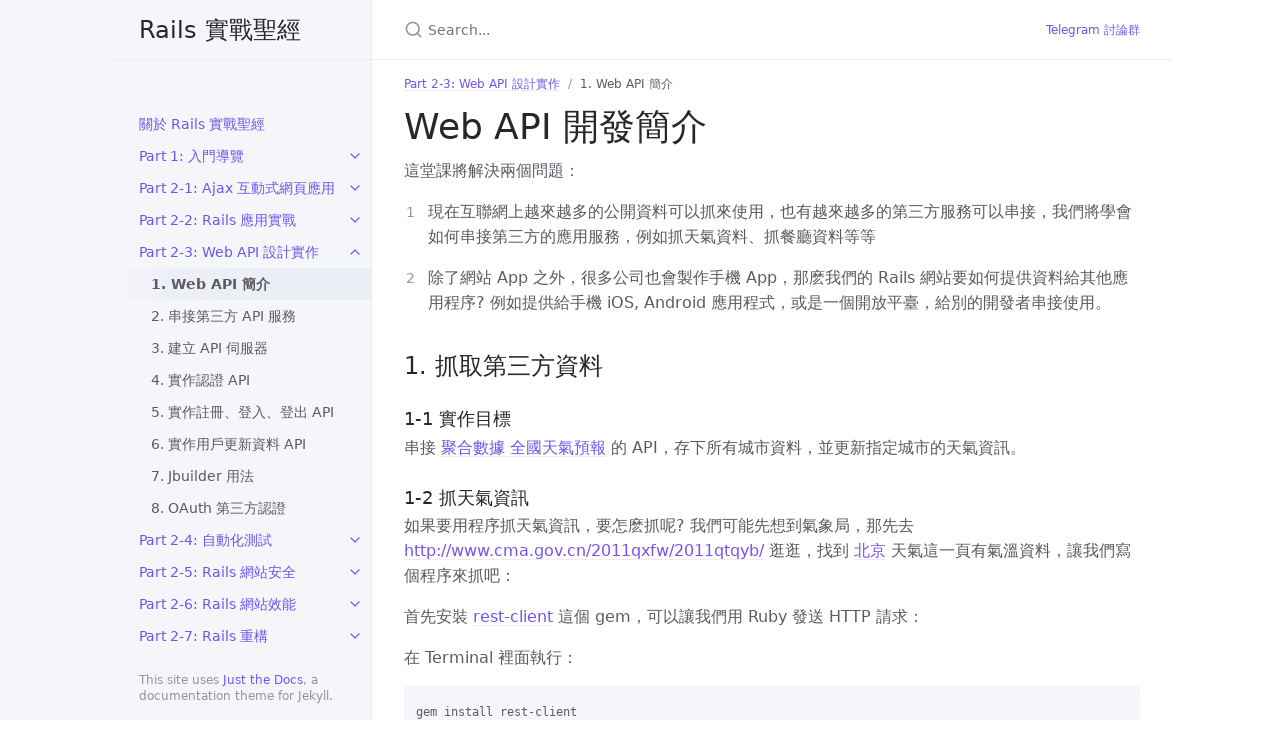

--- FILE ---
content_type: text/html
request_url: https://ihower.tw/rails/fullstack-web-api-introduction.html
body_size: 10136
content:
<!DOCTYPE html> <html lang="en-US"> <head> <meta charset="UTF-8"> <meta http-equiv="X-UA-Compatible" content="IE=Edge"> <title>1. Web API 簡介 - Rails 實戰聖經 </title> <link rel="shortcut icon" href="/favicon.ico" type="image/x-icon"> <link rel="stylesheet" href="/assets/css/just-the-docs-default.css"> <script async src="https://www.googletagmanager.com/gtag/js?id=G-Z7NQ52NNQN"></script> <script> window.dataLayer = window.dataLayer || []; function gtag(){dataLayer.push(arguments);} gtag('js', new Date()); gtag('config', 'G-Z7NQ52NNQN'); </script> <script type="text/javascript" src="/assets/js/vendor/lunr.min.js"></script> <script type="text/javascript" src="/assets/js/just-the-docs.js"></script> <meta name="viewport" content="width=device-width, initial-scale=1"> <!-- Begin Jekyll SEO tag v2.7.1 --> <title>Web API 簡介 | Rails 實戰聖經</title> <meta name="generator" content="Jekyll v4.2.0" /> <meta property="og:title" content="Web API 簡介" /> <meta property="og:locale" content="en_US" /> <meta name="description" content="介紹 Ruby on Rails 這套開放原始碼的網站開發框架" /> <meta property="og:description" content="介紹 Ruby on Rails 這套開放原始碼的網站開發框架" /> <link rel="canonical" href="/rails/fullstack-web-api-introduction.html" /> <meta property="og:url" content="/rails/fullstack-web-api-introduction.html" /> <meta property="og:site_name" content="Rails 實戰聖經" /> <meta name="twitter:card" content="summary" /> <meta property="twitter:title" content="Web API 簡介" /> <script type="application/ld+json"> {"description":"介紹 Ruby on Rails 這套開放原始碼的網站開發框架","@type":"WebPage","url":"/rails/fullstack-web-api-introduction.html","headline":"Web API 簡介","@context":"https://schema.org"}</script> <!-- End Jekyll SEO tag --> <script async src="https://umami.aihao.tw/script.js" data-website-id="74274f59-e913-47ad-983c-8a4bcc1ed514"></script> </head> <body> <svg xmlns="http://www.w3.org/2000/svg" style="display: none;"> <symbol id="svg-link" viewBox="0 0 24 24"> <title>Link</title> <svg xmlns="http://www.w3.org/2000/svg" width="24" height="24" viewBox="0 0 24 24" fill="none" stroke="currentColor" stroke-width="2" stroke-linecap="round" stroke-linejoin="round" class="feather feather-link"> <path d="M10 13a5 5 0 0 0 7.54.54l3-3a5 5 0 0 0-7.07-7.07l-1.72 1.71"></path><path d="M14 11a5 5 0 0 0-7.54-.54l-3 3a5 5 0 0 0 7.07 7.07l1.71-1.71"></path> </svg> </symbol> <symbol id="svg-search" viewBox="0 0 24 24"> <title>Search</title> <svg xmlns="http://www.w3.org/2000/svg" width="24" height="24" viewBox="0 0 24 24" fill="none" stroke="currentColor" stroke-width="2" stroke-linecap="round" stroke-linejoin="round" class="feather feather-search"> <circle cx="11" cy="11" r="8"></circle><line x1="21" y1="21" x2="16.65" y2="16.65"></line> </svg> </symbol> <symbol id="svg-menu" viewBox="0 0 24 24"> <title>Menu</title> <svg xmlns="http://www.w3.org/2000/svg" width="24" height="24" viewBox="0 0 24 24" fill="none" stroke="currentColor" stroke-width="2" stroke-linecap="round" stroke-linejoin="round" class="feather feather-menu"> <line x1="3" y1="12" x2="21" y2="12"></line><line x1="3" y1="6" x2="21" y2="6"></line><line x1="3" y1="18" x2="21" y2="18"></line> </svg> </symbol> <symbol id="svg-arrow-right" viewBox="0 0 24 24"> <title>Expand</title> <svg xmlns="http://www.w3.org/2000/svg" width="24" height="24" viewBox="0 0 24 24" fill="none" stroke="currentColor" stroke-width="2" stroke-linecap="round" stroke-linejoin="round" class="feather feather-chevron-right"> <polyline points="9 18 15 12 9 6"></polyline> </svg> </symbol> <symbol id="svg-doc" viewBox="0 0 24 24"> <title>Document</title> <svg xmlns="http://www.w3.org/2000/svg" width="24" height="24" viewBox="0 0 24 24" fill="none" stroke="currentColor" stroke-width="2" stroke-linecap="round" stroke-linejoin="round" class="feather feather-file"> <path d="M13 2H6a2 2 0 0 0-2 2v16a2 2 0 0 0 2 2h12a2 2 0 0 0 2-2V9z"></path><polyline points="13 2 13 9 20 9"></polyline> </svg> </symbol> </svg> <div class="side-bar"> <div class="site-header"> <a href="/rails/" class="site-title lh-tight"> Rails 實戰聖經 </a> <a href="#" id="menu-button" class="site-button"> <svg viewBox="0 0 24 24" class="icon"><use xlink:href="#svg-menu"></use></svg> </a> </div> <nav role="navigation" aria-label="Main" id="site-nav" class="site-nav"> <ul class="nav-list"><li class="nav-list-item"><a href="/rails/index.html" class="nav-list-link">關於 Rails 實戰聖經</a></li><li class="nav-list-item"><a href="#" class="nav-list-expander"><svg viewBox="0 0 24 24"><use xlink:href="#svg-arrow-right"></use></svg></a><a href="/rails/part1.html" class="nav-list-link">Part 1: 入門導覽</a><ul class="nav-list "><li class="nav-list-item "><a href="/rails/intro.html" class="nav-list-link">Ruby on Rails 簡介</a></li><li class="nav-list-item "><a href="/rails/installation.html" class="nav-list-link">安裝 Rails 開發環境</a></li><li class="nav-list-item "><a href="/rails/firststep.html" class="nav-list-link">Rails 起步走</a></li><li class="nav-list-item "><a href="/rails/ruby.html" class="nav-list-link">Ruby 程式語言入門</a></li><li class="nav-list-item "><a href="/rails/basic.html" class="nav-list-link">手工打造 CRUD 應用程式</a></li><li class="nav-list-item "><a href="/rails/restful.html" class="nav-list-link">RESTful 應用程式</a></li><li class="nav-list-item "><a href="/rails/activerecord.html" class="nav-list-link">ActiveRecord - 基本操作與關聯設計</a></li><li class="nav-list-item "><a href="/rails/restful-practices.html" class="nav-list-link">RESTful 應用實作</a></li></ul></li><li class="nav-list-item"><a href="#" class="nav-list-expander"><svg viewBox="0 0 24 24"><use xlink:href="#svg-arrow-right"></use></svg></a><a href="/rails/fullstack/ajax.html" class="nav-list-link">Part 2-1: Ajax 互動式網頁應用</a><ul class="nav-list "><li class="nav-list-item "><a href="/rails/fullstack-jquery.html" class="nav-list-link">1. jQuery 與 Ajax 互動式網頁應用</a></li><li class="nav-list-item "><a href="/rails/fullstack-ajax-1.html" class="nav-list-link">2. Ajax on Rails (Part 1)</a></li><li class="nav-list-item "><a href="/rails/fullstack-turbolink.html" class="nav-list-link">3. Turbolinks 解說</a></li><li class="nav-list-item "><a href="/rails/fullstack-ajax-2.html" class="nav-list-link">4. Ajax on Rails (Part 2)</a></li><li class="nav-list-item "><a href="/rails/fullstack-ujs.html" class="nav-list-link">5. Unobtrusive JavaScript</a></li></ul></li><li class="nav-list-item"><a href="#" class="nav-list-expander"><svg viewBox="0 0 24 24"><use xlink:href="#svg-arrow-right"></use></svg></a><a href="/rails/fullstack-recipes.html" class="nav-list-link">Part 2-2: Rails 應用實戰</a><ul class="nav-list "><li class="nav-list-item "><a href="/rails/fullstack-recipes-prepare.html" class="nav-list-link">1. 前言與案例準備</a></li><li class="nav-list-item "><a href="/rails/fullstack-recipes-model-url.html" class="nav-list-link">2. 自訂 Model 網址</a></li><li class="nav-list-item "><a href="/rails/fullstack-recipes-i18n.html" class="nav-list-link">3. 多國語系設置</a></li><li class="nav-list-item "><a href="/rails/fullstack-recipes-timezone.html" class="nav-list-link">4. 時區設置</a></li><li class="nav-list-item "><a href="/rails/fullstack-recipes-time-format.html" class="nav-list-link">5. 格式化日期時間</a></li><li class="nav-list-item "><a href="/rails/fullstack-recipes-single-choice.html" class="nav-list-link">6. 表單單選(有限的種類、無額外 Model)</a></li><li class="nav-list-item "><a href="/rails/fullstack-recipes-single-choice-model.html" class="nav-list-link">7. 表單單選(有 Model)</a></li><li class="nav-list-item "><a href="/rails/fullstack-recipes-multiple-choice.html" class="nav-list-link">8. 表單多選(有 Model)</a></li><li class="nav-list-item "><a href="/rails/fullstack-recipes-nested-1-1.html" class="nav-list-link">9. 表嵌套表單(1-to-1)</a></li><li class="nav-list-item "><a href="/rails/fullstack-recipes-nested-1-to-many.html" class="nav-list-link">10. 嵌套表單(1-to-many)</a></li><li class="nav-list-item "><a href="/rails/fullstack-recipes-date-picker.html" class="nav-list-link">11. 選日期時間的 UI</a></li><li class="nav-list-item "><a href="/rails/fullstack-recipes-assets-split.html" class="nav-list-link">12. 拆開前後台的 CSS 和 JS</a></li><li class="nav-list-item "><a href="/rails/fullstack-recipes-rich-editor.html" class="nav-list-link">13. Rich Editor 編輯器</a></li><li class="nav-list-item "><a href="/rails/fullstack-recipes-bulk-editing.html" class="nav-list-link">14. 批次編輯</a></li><li class="nav-list-item "><a href="/rails/fullstack-recipes-sortable.html" class="nav-list-link">15. 自訂列表順序</a></li><li class="nav-list-item "><a href="/rails/fullstack-recipes-wizards.html" class="nav-list-link">16. 多步驟表單</a></li><li class="nav-list-item "><a href="/rails/fullstack-recipes-validation-message.html" class="nav-list-link">17. 顯示資料驗證錯誤訊息</a></li><li class="nav-list-item "><a href="/rails/fullstack-recipes-filter.html" class="nav-list-link">18. 資料篩選和搜尋</a></li><li class="nav-list-item "><a href="/rails/fullstack-recipes-soft-deletion.html" class="nav-list-link">19. 軟刪除和版本控制</a></li><li class="nav-list-item "><a href="/rails/fullstack-recipes-export.html" class="nav-list-link">20. 數據匯出</a></li><li class="nav-list-item "><a href="/rails/fullstack-recipes-file-upload.html" class="nav-list-link">21. 多檔案上傳</a></li><li class="nav-list-item "><a href="/rails/fullstack-recipes-chartjs.html" class="nav-list-link">22. 圖表資料分析</a></li><li class="nav-list-item "><a href="/rails/fullstack-recipes-authorization.html" class="nav-list-link">23. 用戶權限控管</a></li><li class="nav-list-item "><a href="/rails/fullstack-recipes-email.html" class="nav-list-link">24. HTML E-mail 寄送</a></li><li class="nav-list-item "><a href="/rails/fullstack-recipes-import.html" class="nav-list-link">25. 數據匯入</a></li><li class="nav-list-item "><a href="/rails/fullstack-recipes-sidekiq.html" class="nav-list-link">26. 非同步處理任務</a></li></ul></li><li class="nav-list-item active"><a href="#" class="nav-list-expander"><svg viewBox="0 0 24 24"><use xlink:href="#svg-arrow-right"></use></svg></a><a href="/rails/fullstack-web-api.html" class="nav-list-link">Part 2-3: Web API 設計實作</a><ul class="nav-list "><li class="nav-list-item active"><a href="/rails/fullstack-web-api-introduction.html" class="nav-list-link active">1. Web API 簡介</a></li><li class="nav-list-item "><a href="/rails/fullstack-web-api-client.html" class="nav-list-link">2. 串接第三方 API 服務</a></li><li class="nav-list-item "><a href="/rails/fullstack-web-api-design.html" class="nav-list-link">3. 建立 API 伺服器</a></li><li class="nav-list-item "><a href="/rails/fullstack-web-api-key-auth.html" class="nav-list-link">4. 實作認證 API</a></li><li class="nav-list-item "><a href="/rails/fullstack-web-api-login-auth.html" class="nav-list-link">5. 實作註冊、登入、登出 API</a></li><li class="nav-list-item "><a href="/rails/fullstack-web-api-upload.html" class="nav-list-link">6. 實作用戶更新資料 API</a></li><li class="nav-list-item "><a href="/rails/fullstack-web-api-jbuilder.html" class="nav-list-link">7. Jbuilder 用法</a></li><li class="nav-list-item "><a href="/rails/fullstack-web-api-oauth.html" class="nav-list-link">8. OAuth 第三方認證</a></li></ul></li><li class="nav-list-item"><a href="#" class="nav-list-expander"><svg viewBox="0 0 24 24"><use xlink:href="#svg-arrow-right"></use></svg></a><a href="/rails/fullstack-testing.html" class="nav-list-link">Part 2-4: 自動化測試</a><ul class="nav-list "><li class="nav-list-item "><a href="/rails/fullstack-testing-rspec.html" class="nav-list-link">1. Rails 自動化測試 簡介</a></li><li class="nav-list-item "><a href="/rails/fullstack-testing-unit-1.html" class="nav-list-link">2. 停車計費程序 Part 1</a></li><li class="nav-list-item "><a href="/rails/fullstack-testing-unit-2.html" class="nav-list-link">3. 停車計費程序 Part 2</a></li><li class="nav-list-item "><a href="/rails/fullstack-testing-feature.html" class="nav-list-link">4. 用戶驗收測試</a></li><li class="nav-list-item "><a href="/rails/fullstack-testing-web-api.html" class="nav-list-link">5. Web API 自動化測試</a></li><li class="nav-list-item "><a href="/rails/fullstack-testing-summary.html" class="nav-list-link">6. 總結與補充</a></li></ul></li><li class="nav-list-item"><a href="#" class="nav-list-expander"><svg viewBox="0 0 24 24"><use xlink:href="#svg-arrow-right"></use></svg></a><a href="/rails/fullstack-security.html" class="nav-list-link">Part 2-5: Rails 網站安全</a><ul class="nav-list "><li class="nav-list-item "><a href="/rails/fullstack-security-prepare.html" class="nav-list-link">1. Rails 網站安全 簡介</a></li><li class="nav-list-item "><a href="/rails/fullstack-security-xss.html" class="nav-list-link">2. XSS 跨站腳本攻擊</a></li><li class="nav-list-item "><a href="/rails/fullstack-security-csrf.html" class="nav-list-link">3. CSRF 跨站請求偽造</a></li><li class="nav-list-item "><a href="/rails/fullstack-security-sql-injection.html" class="nav-list-link">4. SQL Injection 資料庫注入攻擊</a></li><li class="nav-list-item "><a href="/rails/fullstack-security-mass-assignment.html" class="nav-list-link">5. 大量賦值</a></li><li class="nav-list-item "><a href="/rails/fullstack-security-cookie.html" class="nav-list-link">6. 破解加密 Cookie</a></li><li class="nav-list-item "><a href="/rails/fullstack-security-dos.html" class="nav-list-link">7. DoS 拒絕服務攻擊</a></li><li class="nav-list-item "><a href="/rails/fullstack-security-tools.html" class="nav-list-link">8. 安全分析工具</a></li><li class="nav-list-item "><a href="/rails/fullstack-security-hash.html" class="nav-list-link">9. 密碼是如何存儲的？</a></li><li class="nav-list-item "><a href="/rails/fullstack-security-https.html" class="nav-list-link">10. HTTPS 加密連線</a></li></ul></li><li class="nav-list-item"><a href="#" class="nav-list-expander"><svg viewBox="0 0 24 24"><use xlink:href="#svg-arrow-right"></use></svg></a><a href="/rails/fullstack-performance.html" class="nav-list-link">Part 2-6: Rails 網站效能</a><ul class="nav-list "><li class="nav-list-item "><a href="/rails/fullstack-performance-overview.html" class="nav-list-link">網站效能 前言</a></li><li class="nav-list-item "><a href="/rails/fullstack-performance-frontend.html" class="nav-list-link">前端效能</a></li><li class="nav-list-item "><a href="/rails/fullstack-performance-backend.html" class="nav-list-link">Rails 後端效能</a></li></ul></li><li class="nav-list-item"><a href="#" class="nav-list-expander"><svg viewBox="0 0 24 24"><use xlink:href="#svg-arrow-right"></use></svg></a><a href="/rails/fullstack-refactoring.html" class="nav-list-link">Part 2-7: Rails 重構</a><ul class="nav-list "><li class="nav-list-item "><a href="/rails/fullstack-refactoring-1.html" class="nav-list-link">Rails 代碼重構</a></li><li class="nav-list-item "><a href="/rails/fullstack-refactoring-controller.html" class="nav-list-link">關於 Controller</a></li><li class="nav-list-item "><a href="/rails/fullstack-refactoring-model.html" class="nav-list-link">關於 Model</a></li><li class="nav-list-item "><a href="/rails/fullstack-refactoring-view.html" class="nav-list-link">關於 View</a></li><li class="nav-list-item "><a href="/rails/fullstack-refactoring-more.html" class="nav-list-link">其他補充</a></li></ul></li><li class="nav-list-item"><a href="#" class="nav-list-expander"><svg viewBox="0 0 24 24"><use xlink:href="#svg-arrow-right"></use></svg></a><a href="/rails/fullstack-deployment.html" class="nav-list-link">Part 2-8: 伺服器部署</a><ul class="nav-list "><li class="nav-list-item "><a href="/rails/fullstack-deployment-cloud.html" class="nav-list-link">Linux 雲端伺服器部署運維</a></li><li class="nav-list-item "><a href="/rails/fullstack-deployment-linux.html" class="nav-list-link">Linux 指令入門</a></li><li class="nav-list-item "><a href="/rails/fullstack-deployment-server.html" class="nav-list-link">網站伺服器安裝</a></li><li class="nav-list-item "><a href="/rails/fullstack-deployment-capistrano.html" class="nav-list-link">自動化部署 Rails</a></li><li class="nav-list-item "><a href="/rails/fullstack-deployment-operations.html" class="nav-list-link">Linux 基本運維</a></li><li class="nav-list-item "><a href="/rails/fullstack-deployment-3party.html" class="nav-list-link">第三方服務</a></li><li class="nav-list-item "><a href="/rails/fullstack-deployment-https.html" class="nav-list-link">域名和 HTTPS 設定</a></li></ul></li><li class="nav-list-item"><a href="#" class="nav-list-expander"><svg viewBox="0 0 24 24"><use xlink:href="#svg-arrow-right"></use></svg></a><a href="/rails/part3.html" class="nav-list-link">Part 3: 元件精要</a><ul class="nav-list "><li class="nav-list-item "><a href="/rails/environments-and-bundler.html" class="nav-list-link">環境設定與 Bundler</a></li><li class="nav-list-item "><a href="/rails/routing.html" class="nav-list-link">路由(Routing)</a></li><li class="nav-list-item "><a href="/rails/actioncontroller.html" class="nav-list-link">Action Controller - 控制 HTTP 流程</a></li><li class="nav-list-item "><a href="/rails/activerecord-query.html" class="nav-list-link">ActiveRecord Query Interface - 資料表操作</a></li><li class="nav-list-item "><a href="/rails/migrations.html" class="nav-list-link">Active Record - 資料庫遷移(Migration)</a></li><li class="nav-list-item "><a href="/rails/activerecord-relationships.html" class="nav-list-link">ActiveRecord - 資料表關聯</a></li><li class="nav-list-item "><a href="/rails/activerecord-lifecycle.html" class="nav-list-link">ActiveRecord - 資料驗證及回呼</a></li><li class="nav-list-item "><a href="/rails/activerecord-others.html" class="nav-list-link">ActiveRecord - 進階功能</a></li><li class="nav-list-item "><a href="/rails/actionview.html" class="nav-list-link">Action View - 樣板設計</a></li><li class="nav-list-item "><a href="/rails/actionview-helpers.html" class="nav-list-link">Action View - Helpers 方法</a></li><li class="nav-list-item "><a href="/rails/ajax.html" class="nav-list-link">Ajax 應用程式</a></li><li class="nav-list-item "><a href="/rails/assets-pipeline.html" class="nav-list-link">Asset Pipeline</a></li><li class="nav-list-item "><a href="/rails/modern-front-end.html" class="nav-list-link">現代前端工程</a></li><li class="nav-list-item "><a href="/rails/i18n.html" class="nav-list-link">多國語系及時區</a></li><li class="nav-list-item "><a href="/rails/actionmailer.html" class="nav-list-link">ActionMailer - E-mail 發送</a></li><li class="nav-list-item "><a href="/rails/activesupport.html" class="nav-list-link">ActiveSupport - 工具函式庫</a></li><li class="nav-list-item "><a href="/rails/rails-recipes-back-end.html" class="nav-list-link">錦囊妙計-後端篇</a></li><li class="nav-list-item "><a href="/rails/rails-recipes-front-end.html" class="nav-list-link">錦囊妙計-前端篇</a></li><li class="nav-list-item "><a href="/rails/auth.html" class="nav-list-link">使用者認證</a></li><li class="nav-list-item "><a href="/rails/testing.html" class="nav-list-link">自動化測試</a></li><li class="nav-list-item "><a href="/rails/web-api.html" class="nav-list-link">實作 Web APIs</a></li><li class="nav-list-item "><a href="/rails/performance.html" class="nav-list-link">網站效能</a></li><li class="nav-list-item "><a href="/rails/caching.html" class="nav-list-link">快取</a></li><li class="nav-list-item "><a href="/rails/security.html" class="nav-list-link">網路安全</a></li><li class="nav-list-item "><a href="/rails/deployment.html" class="nav-list-link">網站佈署</a></li><li class="nav-list-item "><a href="/rails/background-process.html" class="nav-list-link">非同步處理</a></li><li class="nav-list-item "><a href="/rails/actioncable.html" class="nav-list-link">Action Cable 即時通訊</a></li></ul></li><li class="nav-list-item"><a href="#" class="nav-list-expander"><svg viewBox="0 0 24 24"><use xlink:href="#svg-arrow-right"></use></svg></a><a href="/rails/appendix.html" class="nav-list-link">Rails 附錄</a><ul class="nav-list "><li class="nav-list-item "><a href="/rails/heroku.html" class="nav-list-link">Heroku 簡介</a></li><li class="nav-list-item "><a href="/rails/example.html" class="nav-list-link">Rails 範例專案</a></li><li class="nav-list-item "><a href="/rails/ecosystem.html" class="nav-list-link">Ruby 和 Rails 的生態圈(Ecosystem)</a></li><li class="nav-list-item "><a href="/rails/jquery.html" class="nav-list-link">jQuery 簡介</a></li><li class="nav-list-item "><a href="/rails/chinese.html" class="nav-list-link">繁簡術語差異</a></li><li class="nav-list-item "><a href="/rails/translation.html" class="nav-list-link">翻譯術語對照</a></li><li class="nav-list-item "><a href="/rails/advanced-installation.html" class="nav-list-link">進階開發環境安裝</a></li></ul></li><li class="nav-list-item"><a href="#" class="nav-list-expander"><svg viewBox="0 0 24 24"><use xlink:href="#svg-arrow-right"></use></svg></a><a href="/git/index.html" class="nav-list-link">Git 版本控制</a><ul class="nav-list "><li class="nav-list-item "><a href="/git/vcs.html" class="nav-list-link">版本控制系統簡介</a></li><li class="nav-list-item "><a href="/git/intro.html" class="nav-list-link">Git 簡介</a></li><li class="nav-list-item "><a href="/git/internal.html" class="nav-list-link">Git 內部原理</a></li><li class="nav-list-item "><a href="/git/basic.html" class="nav-list-link">Git 基本操作</a></li><li class="nav-list-item "><a href="/git/remote.html" class="nav-list-link">Git 團隊協同開發指令</a></li><li class="nav-list-item "><a href="/git/rebase.html" class="nav-list-link">還沒 push 前可以做的事</a></li></ul></li><li class="nav-list-item"><a href="#" class="nav-list-expander"><svg viewBox="0 0 24 24"><use xlink:href="#svg-arrow-right"></use></svg></a><a href="/cs/index.html" class="nav-list-link">應用程式開發基礎</a><ul class="nav-list "><li class="nav-list-item "><a href="/cs/programming-basic.html" class="nav-list-link">程式設計基礎練習</a></li><li class="nav-list-item "><a href="/cs/web-app-development.html" class="nav-list-link">Web 應用程式開發簡介</a></li><li class="nav-list-item "><a href="/cs/web-design.html" class="nav-list-link">網頁設計基礎</a></li><li class="nav-list-item "><a href="/cs/cli.html" class="nav-list-link">命令列 CLI</a></li><li class="nav-list-item "><a href="/cs/computer-language.html" class="nav-list-link">程式語言1: 運作原理</a></li><li class="nav-list-item "><a href="/cs/programming-language.html" class="nav-list-link">程式語言2: 語言設計</a></li><li class="nav-list-item "><a href="/cs/data-structure-algorithm.html" class="nav-list-link">程式語言3: 資料結構和演算法</a></li><li class="nav-list-item "><a href="/cs/functional-programming.html" class="nav-list-link">程式語言4: 函數式程式設計</a></li><li class="nav-list-item "><a href="/cs/object-oriented-programming.html" class="nav-list-link">程式語言5: 物件導向</a></li><li class="nav-list-item "><a href="/cs/exception-handling.html" class="nav-list-link">程式語言6: 例外處理</a></li><li class="nav-list-item "><a href="/cs/meta-programming.html" class="nav-list-link">程式語言7: 元編程</a></li><li class="nav-list-item "><a href="/cs/programming-language-others.html" class="nav-list-link">程式語言8: 其他</a></li><li class="nav-list-item "><a href="/cs/database.html" class="nav-list-link">資料庫1: 基礎篇</a></li><li class="nav-list-item "><a href="/cs/database-design.html" class="nav-list-link">資料庫2: 設計篇</a></li><li class="nav-list-item "><a href="/cs/database-advanced.html" class="nav-list-link">資料庫3: 進階篇</a></li><li class="nav-list-item "><a href="/cs/networking-tcpip.html" class="nav-list-link">網路概論1: TCP/IP</a></li><li class="nav-list-item "><a href="/cs/networking-dns.html" class="nav-list-link">網路概論2: DNS</a></li><li class="nav-list-item "><a href="/cs/networking-http.html" class="nav-list-link">網路概論3: HTTP</a></li><li class="nav-list-item "><a href="/cs/web-apis.html" class="nav-list-link">Web APIs 設計</a></li><li class="nav-list-item "><a href="/cs/software-engineering.html" class="nav-list-link">軟體工程</a></li></ul></li></ul> </nav> <footer class="site-footer"> This site uses <a href="https://github.com/pmarsceill/just-the-docs">Just the Docs</a>, a documentation theme for Jekyll. </footer> </div> <div class="main" id="top"> <div id="main-header" class="main-header"> <div class="search"> <div class="search-input-wrap"> <input type="text" id="search-input" class="search-input" tabindex="0" placeholder="Search..." aria-label="Search..." autocomplete="off"> <label for="search-input" class="search-label"><svg viewBox="0 0 24 24" class="search-icon"><use xlink:href="#svg-search"></use></svg></label> </div> <div id="search-results" class="search-results"></div> </div> <nav aria-label="Auxiliary" class="aux-nav"> <ul class="aux-nav-list"> <li class="aux-nav-list-item"> <a href="https://t.me/joinchat/J8m4Oh2VgZ9kODM1" class="site-button" > Telegram 討論群 </a> </li> </ul> </nav> </div> <div id="main-content-wrap" class="main-content-wrap"> <nav aria-label="Breadcrumb" class="breadcrumb-nav"> <ol class="breadcrumb-nav-list"> <li class="breadcrumb-nav-list-item"><a href="/rails/fullstack-web-api.html">Part 2-3: Web API 設計實作</a></li> <li class="breadcrumb-nav-list-item"><span>1. Web API 簡介</span></li> </ol> </nav> <div id="main-content" class="main-content" role="main"> <h1 id="web-api-開發簡介"> <a href="#web-api-開發簡介" class="anchor-heading" aria-labelledby="web-api-開發簡介"><svg viewBox="0 0 16 16" aria-hidden="true"><use xlink:href="#svg-link"></use></svg></a> Web API 開發簡介 </h1> <p>這堂課將解決兩個問題：</p> <ol> <li> <p>現在互聯網上越來越多的公開資料可以抓來使用，也有越來越多的第三方服務可以串接，我們將學會如何串接第三方的應用服務，例如抓天氣資料、抓餐廳資料等等</p> </li> <li> <p>除了網站 App 之外，很多公司也會製作手機 App，那麽我們的 Rails 網站要如何提供資料給其他應用程序? 例如提供給手機 iOS, Android 應用程式，或是一個開放平臺，給別的開發者串接使用。</p> </li> </ol> <h2 id="1-抓取第三方資料"> <a href="#1-抓取第三方資料" class="anchor-heading" aria-labelledby="1-抓取第三方資料"><svg viewBox="0 0 16 16" aria-hidden="true"><use xlink:href="#svg-link"></use></svg></a> 1. 抓取第三方資料 </h2> <h3 id="1-1-實作目標"> <a href="#1-1-實作目標" class="anchor-heading" aria-labelledby="1-1-實作目標"><svg viewBox="0 0 16 16" aria-hidden="true"><use xlink:href="#svg-link"></use></svg></a> 1-1 實作目標 </h3> <p>串接 <a href="https://www.juhe.cn/docs/api/id/39/aid/167">聚合數據 全國天氣預報</a> 的 API，存下所有城市資料，並更新指定城市的天氣資訊。</p> <h3 id="1-2-抓天氣資訊"> <a href="#1-2-抓天氣資訊" class="anchor-heading" aria-labelledby="1-2-抓天氣資訊"><svg viewBox="0 0 16 16" aria-hidden="true"><use xlink:href="#svg-link"></use></svg></a> 1-2 抓天氣資訊 </h3> <p>如果要用程序抓天氣資訊，要怎麽抓呢? 我們可能先想到氣象局，那先去 <a href="http://www.cma.gov.cn/2011qxfw/2011qtqyb/">http://www.cma.gov.cn/2011qxfw/2011qtqyb/</a> 逛逛，找到 <a href="http://www.weather.com.cn/weather1d/101010100.shtml">北京</a> 天氣這一頁有氣溫資料，讓我們寫個程序來抓吧：</p> <p>首先安裝 <a href="https://github.com/rest-client/rest-client">rest-client</a> 這個 gem，可以讓我們用 Ruby 發送 HTTP 請求：</p> <p>在 Terminal 裡面執行：</p> <div class="language-plaintext highlighter-rouge"><div class="highlight"><pre class="highlight"><code>gem install rest-client
</code></pre></div></div> <p>你應該會看到 <code class="language-plaintext highlighter-rouge">Successfully installed rest-client-2.0.1</code> 的訊息。</p> <p>接著開一個 irb 實驗看看，執行 <code class="language-plaintext highlighter-rouge">irb</code> 後，輸入以下 ruby 程序(請一行一行輸入)：</p> <div class="language-plaintext highlighter-rouge"><div class="highlight"><pre class="highlight"><code>require 'rest-client'
response = RestClient.get "http://www.weather.com.cn/weather1d/101010100.shtml"
response.body
</code></pre></div></div> <p>哇，頭暈了，這資料怎麽這麽亂。這是因為回傳的內容 HTML 是給瀏覽器顯示用的，包括各種排版顏色字號的等等資料。而我們只想到氣溫，在這裡面比對出單純的氣溫資料，是個苦逼工啊。讓我們努力看看：</p> <div class="language-plaintext highlighter-rouge"><div class="highlight"><pre class="highlight"><code>require 'nokogiri'
doc = Nokogiri::HTML.parse(response.body)
doc.css(".today .tem").map{ |x| x.text }  # 得到 ["\n13°C\n", "\n2°C\n", "\n"]
</code></pre></div></div> <p>透過 Nokogiri 這個庫可以幫助我們解析 HTML，透過 CSS selector 從文件中比對出想要的資訊。</p> <p>以上這種方式就叫做網路爬蟲(web crawler)，但是這種方式不但辛苦，而且如果萬一對方改了網址、調整了 HTML 結構，這段程式就很容易壞掉。那怎麽辦？</p> <p>我們希望能夠用 API 來存取資料。</p> <h3 id="1-3-什麽是-api"> <a href="#1-3-什麽是-api" class="anchor-heading" aria-labelledby="1-3-什麽是-api"><svg viewBox="0 0 16 16" aria-hidden="true"><use xlink:href="#svg-link"></use></svg></a> 1-3 什麽是 API? </h3> <p>API(Application Programming Interface)講的就是程序跟程序的接口，定義接口叫什麽名字、要傳什麽參數進去、它會回傳什麽東西回來、可能會發生的錯誤等等。</p> <p>在寫 Ruby 程序的時候，我們會呼叫庫(library)的方法，這時候 API 指的是方法(method)的名字、參數、回傳值等等，例如 Ruby Hash 的 <a href="https://ruby-doc.org/core-2.4.0/Hash.html">API 文件</a>。</p> <p>對 Web 應用來說，客戶端和伺服器之間是用 HTTP 通訊協定：抓資料的一方叫做 Client 客戶端，送出 HTTP request，在之前的課程中，這個角色就是瀏覽器，在這堂課中，我們會自己撰寫 Ruby 程序作為客戶端。回傳資料的一方叫做 server 服務端，回傳 HTTP response，服務端例如我們已經學過的 Ruby on Rails。</p> <p>Web 應用的 API 就是在定義網址 URL 長怎樣、請求的 HTTP 方法(GET或POST等)是什麽、要傳什麽參數過去、返回的資料格式又是什麽。這份教材要示範的，就是屬於這一種 API。</p> <p>其中返回格式最常用的是 JSON 或 XML。這兩種是最常見的資料交換格式，專門用來讓機器之間交換資料用的，只有純粹的資料，不像 HTML 有沒有雜七雜八的排版資訊。一個 JSON 字串例如：</p> <p><code class="language-plaintext highlighter-rouge">{ "id": 123, "name": "foobar"}</code></p> <p>就是在描述一個雜湊，不同程式語言都可以產生和解析這一個字串，讓我們在 <code class="language-plaintext highlighter-rouge">irb</code> 中實驗看看，我們可以把任意的 Ruby 資料，轉成 JSON 字串：</p> <div class="language-plaintext highlighter-rouge"><div class="highlight"><pre class="highlight"><code>require 'json'
{ :id =&gt; 123, :name =&gt; "foobar" }.to_json       # =&gt; "{\"id\":123,\"name\":\"foobar\"}"
</code></pre></div></div> <p>你可以再開另一個 Terminal，再進入 <code class="language-plaintext highlighter-rouge">irb</code>，把剛剛的 JSON 字串貼上來</p> <div class="language-plaintext highlighter-rouge"><div class="highlight"><pre class="highlight"><code>require 'json'
JSON.parse( "{\"id\":123,\"name\":\"foobar\"}" )   # =&gt; {"id"=&gt;123, "name"=&gt;"foobar"}
</code></pre></div></div> <p>這樣就又把 JSON 字串又轉回 Ruby 了。</p> <p>所以如果能有 Web API 提供 JSON 資料的話，就可以透過程式語言直接解析拿到純粹的資料，非常方便又可靠。</p> <h3 id="1-4-註冊聚合數據拿到-api-key"> <a href="#1-4-註冊聚合數據拿到-api-key" class="anchor-heading" aria-labelledby="1-4-註冊聚合數據拿到-api-key"><svg viewBox="0 0 16 16" aria-hidden="true"><use xlink:href="#svg-link"></use></svg></a> 1-4 註冊聚合數據，拿到 API Key </h3> <p>讓我們找找看有沒有提供天氣 API 的服務商，找到了由聚合數據提供的 <a href="https://www.juhe.cn/docs/api/id/39">全國天氣預報 API</a>，請先註冊，然後申請天氣預報數據：</p> <p><img src="part2/03-web-api/images/juhe-1.png" alt="image" /></p> <p>然後就可以拿到 API Key，請記下這個憑證，等會呼叫 API 時會用到:</p> <p><img src="part2/03-web-api/images/juhe-2.png" alt="image" /></p> <p>API 服務商都會要求你先註冊，然後呼叫 API 時需要帶著這個 API Key 參數，用來記錄呼叫者和使用次數。</p> <h3 id="1-5-安裝-postman-進行初步測試"> <a href="#1-5-安裝-postman-進行初步測試" class="anchor-heading" aria-labelledby="1-5-安裝-postman-進行初步測試"><svg viewBox="0 0 16 16" aria-hidden="true"><use xlink:href="#svg-link"></use></svg></a> 1-5 安裝 Postman 進行初步測試 </h3> <p>要怎麽對 Web API 進行手動的測試呢? 我們來裝一個 Chrome Extension 叫做 <a href="https://chrome.google.com/webstore/detail/postman/fhbjgbiflinjbdggehcddcbncdddomop">Postman</a>，這就是一個萬用的表單工具。</p> <p>首先進入 Chrome 選單上的 Windows &gt; Extensions，然後安裝 Postman：</p> <p><img src="part2/03-web-api/images/postman-1.png" alt="image" /></p> <p>透過這個工具，我們可以指定 URL 地址、HTTP 方法和要傳遞的參數。讓我們實驗看。 根據 <a href="https://www.juhe.cn/docs/api/id/39/aid/167">全國天氣預報 文檔</a> 的說明，讓我們試試看來抓「支持城市列表」</p> <p><img src="part2/03-web-api/images/juhe-3.png" alt="image" /></p> <p>在 Postman 中輸入接口的 URL 地址和參數：</p> <p><img src="part2/03-web-api/images/postman-2.png" alt="image" /></p> <p>點擊 Send 就可以看到結果了：</p> <p><img src="part2/03-web-api/images/postman-3.png" alt="image" /></p> <h3 id="1-6-用-rest-client-抓下來觀察看看"> <a href="#1-6-用-rest-client-抓下來觀察看看" class="anchor-heading" aria-labelledby="1-6-用-rest-client-抓下來觀察看看"><svg viewBox="0 0 16 16" aria-hidden="true"><use xlink:href="#svg-link"></use></svg></a> 1-6 用 rest-client 抓下來觀察看看 </h3> <p>接下來實驗 Ruby 客戶端，用 Ruby 程序來抓取上述的資料。</p> <p>進入 <code class="language-plaintext highlighter-rouge">irb</code>：</p> <div class="language-plaintext highlighter-rouge"><div class="highlight"><pre class="highlight"><code>require 'rest-client'
require 'json'
response = RestClient.get "http://v.juhe.cn/weather/citys", :params =&gt; { :key =&gt; "1e32c7a622462f55f14330762c99af7d" }
data = JSON.parse(response.body)
</code></pre></div></div> <p>這個 data 變數就是單純的 Ruby 雜湊資料了，是全部的城市。接下來我們可以觀察一下這個資料的樣子，文檔上面也有範例：</p> <div class="language-plaintext highlighter-rouge"><div class="highlight"><pre class="highlight"><code>data.keys          # =&gt; ["resultcode", "reason", "result", "error_code"]
data["result"][0]  # =&gt; {"id"=&gt;"1", "province"=&gt;"北京", "city"=&gt;"北京", "district"=&gt;"北京"}
</code></pre></div></div> <p><img src="part2/03-web-api/images/rest-client.png" alt="image" /></p> <hr> <footer> <!-- <div id="disqus_thread"></div> <script> var disqus_config = function () { this.page.url = '/rails/fullstack-web-api-introduction.html'; this.page.identifier = '/rails/fullstack-web-api-introduction.html'; }; (function() { var d = document, s = d.createElement('script'); s.src = 'https://ihower.disqus.com/embed.js'; s.setAttribute('data-timestamp', +new Date()); (d.head || d.body).appendChild(s); })(); </script> <noscript>Please enable JavaScript to view the <a href="https://disqus.com/?ref_noscript">comments powered by Disqus.</a></noscript> --> <p class="text-small text-grey-dk-100 mb-0">Copyright © 2010-2022 <a href="https://ihower.tw">Wen-Tien Chang</a> All Rights Reserved.</p> <script src="https://cdnjs.cloudflare.com/ajax/libs/jquery/3.6.0/jquery.min.js" integrity="sha512-894YE6QWD5I59HgZOGReFYm4dnWc1Qt5NtvYSaNcOP+u1T9qYdvdihz0PPSiiqn/+/3e7Jo4EaG7TubfWGUrMQ==" crossorigin="anonymous" referrerpolicy="no-referrer"></script> <link rel="stylesheet" href="https://cdnjs.cloudflare.com/ajax/libs/lity/2.4.1/lity.css" integrity="sha512-NDcw4w5Uk5nra1mdgmYYbghnm2azNRbxeI63fd3Zw72aYzFYdBGgODILLl1tHZezbC8Kep/Ep/civILr5nd1Qw==" crossorigin="anonymous" referrerpolicy="no-referrer" /> <script src="https://cdnjs.cloudflare.com/ajax/libs/lity/2.4.1/lity.min.js" integrity="sha512-UU0D/t+4/SgJpOeBYkY+lG16MaNF8aqmermRIz8dlmQhOlBnw6iQrnt4Ijty513WB3w+q4JO75IX03lDj6qQNA==" crossorigin="anonymous" referrerpolicy="no-referrer"></script> <script> $(document).on('click', 'img[alt="image"]', lity); </script> </footer> </div> </div> <div class="search-overlay"></div> </div> <script defer src="https://static.cloudflareinsights.com/beacon.min.js/vcd15cbe7772f49c399c6a5babf22c1241717689176015" integrity="sha512-ZpsOmlRQV6y907TI0dKBHq9Md29nnaEIPlkf84rnaERnq6zvWvPUqr2ft8M1aS28oN72PdrCzSjY4U6VaAw1EQ==" data-cf-beacon='{"version":"2024.11.0","token":"b54df23635e14446b329faa3bc9b44b8","r":1,"server_timing":{"name":{"cfCacheStatus":true,"cfEdge":true,"cfExtPri":true,"cfL4":true,"cfOrigin":true,"cfSpeedBrain":true},"location_startswith":null}}' crossorigin="anonymous"></script>
</body> </html>


--- FILE ---
content_type: text/css
request_url: https://ihower.tw/assets/css/just-the-docs-default.css
body_size: 10603
content:
@charset "UTF-8";
/*! normalize.css v8.0.1 | MIT License | github.com/necolas/normalize.css */
/* Document ========================================================================== */
/** 1. Correct the line height in all browsers. 2. Prevent adjustments of font size after orientation changes in iOS. */
html { line-height: 1.15; /* 1 */ -webkit-text-size-adjust: 100%; /* 2 */ }

/* Sections ========================================================================== */
/** Remove the margin in all browsers. */
body { margin: 0; }

/** Render the `main` element consistently in IE. */
main { display: block; }

/** Correct the font size and margin on `h1` elements within `section` and `article` contexts in Chrome, Firefox, and Safari. */
h1 { font-size: 2em; margin: 0.67em 0; }

/* Grouping content ========================================================================== */
/** 1. Add the correct box sizing in Firefox. 2. Show the overflow in Edge and IE. */
hr { box-sizing: content-box; /* 1 */ height: 0; /* 1 */ overflow: visible; /* 2 */ }

/** 1. Correct the inheritance and scaling of font size in all browsers. 2. Correct the odd `em` font sizing in all browsers. */
pre { font-family: monospace, monospace; /* 1 */ font-size: 1em; /* 2 */ }

/* Text-level semantics ========================================================================== */
/** Remove the gray background on active links in IE 10. */
a { background-color: transparent; }

/** 1. Remove the bottom border in Chrome 57- 2. Add the correct text decoration in Chrome, Edge, IE, Opera, and Safari. */
abbr[title] { border-bottom: none; /* 1 */ text-decoration: underline; /* 2 */ text-decoration: underline dotted; /* 2 */ }

/** Add the correct font weight in Chrome, Edge, and Safari. */
b, strong { font-weight: bolder; }

/** 1. Correct the inheritance and scaling of font size in all browsers. 2. Correct the odd `em` font sizing in all browsers. */
code, kbd, samp { font-family: monospace, monospace; /* 1 */ font-size: 1em; /* 2 */ }

/** Add the correct font size in all browsers. */
small { font-size: 80%; }

/** Prevent `sub` and `sup` elements from affecting the line height in all browsers. */
sub, sup { font-size: 75%; line-height: 0; position: relative; vertical-align: baseline; }

sub { bottom: -0.25em; }

sup { top: -0.5em; }

/* Embedded content ========================================================================== */
/** Remove the border on images inside links in IE 10. */
img { border-style: none; }

/* Forms ========================================================================== */
/** 1. Change the font styles in all browsers. 2. Remove the margin in Firefox and Safari. */
button, input, optgroup, select, textarea { font-family: inherit; /* 1 */ font-size: 100%; /* 1 */ line-height: 1.15; /* 1 */ margin: 0; /* 2 */ }

/** Show the overflow in IE. 1. Show the overflow in Edge. */
button, input { /* 1 */ overflow: visible; }

/** Remove the inheritance of text transform in Edge, Firefox, and IE. 1. Remove the inheritance of text transform in Firefox. */
button, select { /* 1 */ text-transform: none; }

/** Correct the inability to style clickable types in iOS and Safari. */
button, [type="button"], [type="reset"], [type="submit"] { -webkit-appearance: button; }

/** Remove the inner border and padding in Firefox. */
button::-moz-focus-inner, [type="button"]::-moz-focus-inner, [type="reset"]::-moz-focus-inner, [type="submit"]::-moz-focus-inner { border-style: none; padding: 0; }

/** Restore the focus styles unset by the previous rule. */
button:-moz-focusring, [type="button"]:-moz-focusring, [type="reset"]:-moz-focusring, [type="submit"]:-moz-focusring { outline: 1px dotted ButtonText; }

/** Correct the padding in Firefox. */
fieldset { padding: 0.35em 0.75em 0.625em; }

/** 1. Correct the text wrapping in Edge and IE. 2. Correct the color inheritance from `fieldset` elements in IE. 3. Remove the padding so developers are not caught out when they zero out `fieldset` elements in all browsers. */
legend { box-sizing: border-box; /* 1 */ color: inherit; /* 2 */ display: table; /* 1 */ max-width: 100%; /* 1 */ padding: 0; /* 3 */ white-space: normal; /* 1 */ }

/** Add the correct vertical alignment in Chrome, Firefox, and Opera. */
progress { vertical-align: baseline; }

/** Remove the default vertical scrollbar in IE 10+. */
textarea { overflow: auto; }

/** 1. Add the correct box sizing in IE 10. 2. Remove the padding in IE 10. */
[type="checkbox"], [type="radio"] { box-sizing: border-box; /* 1 */ padding: 0; /* 2 */ }

/** Correct the cursor style of increment and decrement buttons in Chrome. */
[type="number"]::-webkit-inner-spin-button, [type="number"]::-webkit-outer-spin-button { height: auto; }

/** 1. Correct the odd appearance in Chrome and Safari. 2. Correct the outline style in Safari. */
[type="search"] { -webkit-appearance: textfield; /* 1 */ outline-offset: -2px; /* 2 */ }

/** Remove the inner padding in Chrome and Safari on macOS. */
[type="search"]::-webkit-search-decoration { -webkit-appearance: none; }

/** 1. Correct the inability to style clickable types in iOS and Safari. 2. Change font properties to `inherit` in Safari. */
::-webkit-file-upload-button { -webkit-appearance: button; /* 1 */ font: inherit; /* 2 */ }

/* Interactive ========================================================================== */
/* Add the correct display in Edge, IE 10+, and Firefox. */
details { display: block; }

/* Add the correct display in all browsers. */
summary { display: list-item; }

/* Misc ========================================================================== */
/** Add the correct display in IE 10+. */
template { display: none; }

/** Add the correct display in IE 10. */
[hidden] { display: none; }

* { box-sizing: border-box; }

::selection { color: #fff; background: #7253ed; }

html { font-size: 14px !important; scroll-behavior: smooth; }

@media (min-width: 31.25rem) { html { font-size: 16px !important; } }

body { font-family: system-ui, -apple-system, BlinkMacSystemFont, "Segoe UI", Roboto, "Helvetica Neue", Arial, sans-serif; font-size: inherit; line-height: 1.4; color: #5c5962; background-color: #fff; }

ol, ul, dl, pre, address, blockquote, table, div, hr, form, fieldset, noscript .table-wrapper { margin-top: 0; }

h1, h2, h3, h4, h5, h6 { margin-top: 0; margin-bottom: 1em; font-weight: 500; line-height: 1.25; color: #27262b; }

p { margin-top: 1em; margin-bottom: 1em; }

a { color: #7253ed; text-decoration: none; }

a:not([class]) { text-decoration: none; background-image: linear-gradient(#eeebee 0%, #eeebee 100%); background-repeat: repeat-x; background-position: 0 100%; background-size: 1px 1px; }

a:not([class]):hover { background-image: linear-gradient(rgba(114, 83, 237, 0.45) 0%, rgba(114, 83, 237, 0.45) 100%); background-size: 1px 1px; }

code { font-family: "SFMono-Regular", Menlo, Consolas, Monospace; font-size: 0.75em; line-height: 1.4; }

figure, pre { margin: 0; }

li { margin: 0.25em 0; }

img { max-width: 100%; height: auto; }

hr { height: 1px; padding: 0; margin: 2rem 0; background-color: #eeebee; border: 0; }

.side-bar { z-index: 0; display: flex; flex-wrap: wrap; background-color: #f5f6fa; }

@media (min-width: 50rem) { .side-bar { flex-wrap: nowrap; position: fixed; width: 248px; height: 100%; flex-direction: column; border-right: 1px solid #eeebee; align-items: flex-end; } }

@media (min-width: 66.5rem) { .side-bar { width: calc((100% - 1064px) / 2 + 264px); min-width: 264px; } }

@media (min-width: 50rem) { .main { position: relative; max-width: 800px; margin-left: 248px; } }

@media (min-width: 66.5rem) { .main { margin-left: calc( (100% - 1064px) / 2 + 264px); } }

.main-content-wrap { padding-right: 1rem; padding-left: 1rem; padding-top: 1rem; padding-bottom: 1rem; }

@media (min-width: 50rem) { .main-content-wrap { padding-right: 2rem; padding-left: 2rem; } }

@media (min-width: 50rem) { .main-content-wrap { padding-top: 2rem; padding-bottom: 2rem; } }

.main-header { z-index: 0; display: none; background-color: #f5f6fa; }

@media (min-width: 50rem) { .main-header { display: flex; justify-content: space-between; height: 60px; background-color: #fff; border-bottom: 1px solid #eeebee; } }

.main-header.nav-open { display: block; }

@media (min-width: 50rem) { .main-header.nav-open { display: flex; } }

.site-nav, .site-header, .site-footer { width: 100%; }

@media (min-width: 66.5rem) { .site-nav, .site-header, .site-footer { width: 264px; } }

.site-nav { display: none; }

.site-nav.nav-open { display: block; }

@media (min-width: 50rem) { .site-nav { display: block; padding-top: 3rem; padding-bottom: 1rem; overflow-y: auto; flex: 1 1 auto; } }

.site-header { display: flex; min-height: 60px; align-items: center; }

@media (min-width: 50rem) { .site-header { height: 60px; max-height: 60px; border-bottom: 1px solid #eeebee; } }

.site-title { padding-right: 1rem; padding-left: 1rem; flex-grow: 1; display: flex; height: 100%; align-items: center; padding-top: 0.75rem; padding-bottom: 0.75rem; color: #27262b; font-size: 18px !important; }

@media (min-width: 50rem) { .site-title { padding-right: 2rem; padding-left: 2rem; } }

@media (min-width: 31.25rem) { .site-title { font-size: 24px !important; line-height: 1.25; } }

@media (min-width: 50rem) { .site-title { padding-top: 0.5rem; padding-bottom: 0.5rem; } }

.site-button { display: flex; height: 100%; padding: 1rem; align-items: center; }

@media (min-width: 50rem) { .site-header .site-button { display: none; } }

.site-title:hover { background-image: linear-gradient(-90deg, #ebedf5 0%, rgba(235, 237, 245, 0.8) 80%, rgba(235, 237, 245, 0) 100%); }

.site-button:hover { background-image: linear-gradient(-90deg, #ebedf5 0%, rgba(235, 237, 245, 0.8) 100%); }

body { position: relative; padding-bottom: 4rem; overflow-y: scroll; }

@media (min-width: 50rem) { body { position: static; padding-bottom: 0; } }

.site-footer { padding-right: 1rem; padding-left: 1rem; position: absolute; bottom: 0; left: 0; padding-top: 1rem; padding-bottom: 1rem; color: #959396; font-size: 11px !important; }

@media (min-width: 50rem) { .site-footer { padding-right: 2rem; padding-left: 2rem; } }

@media (min-width: 31.25rem) { .site-footer { font-size: 12px !important; } }

@media (min-width: 50rem) { .site-footer { position: static; justify-self: end; } }

.icon { width: 1.5rem; height: 1.5rem; color: #7253ed; }

.main-content { line-height: 1.6; }

.main-content ol, .main-content ul, .main-content dl, .main-content pre, .main-content address, .main-content blockquote, .main-content .table-wrapper { margin-top: 0.5em; }

.main-content a { overflow: hidden; text-overflow: ellipsis; white-space: nowrap; }

.main-content ul, .main-content ol { padding-left: 1.5em; }

.main-content li .highlight { margin-top: 0.25rem; }

.main-content ol { list-style-type: none; counter-reset: step-counter; }

.main-content ol > li { position: relative; }

.main-content ol > li::before { position: absolute; top: 0.2em; left: -1.6em; color: #959396; content: counter(step-counter); counter-increment: step-counter; font-size: 12px !important; }

@media (min-width: 31.25rem) { .main-content ol > li::before { font-size: 14px !important; } }

@media (min-width: 31.25rem) { .main-content ol > li::before { top: 0.11em; } }

.main-content ol > li ol { counter-reset: sub-counter; }

.main-content ol > li ol li::before { content: counter(sub-counter, lower-alpha); counter-increment: sub-counter; }

.main-content ul { list-style: none; }

.main-content ul > li::before { position: absolute; margin-left: -1.4em; color: #959396; content: "•"; }

.main-content .task-list { padding-left: 0; }

.main-content .task-list-item { display: flex; align-items: center; }

.main-content .task-list-item::before { content: ""; }

.main-content .task-list-item-checkbox { margin-right: 0.6em; }

.main-content hr + * { margin-top: 0; }

.main-content h1:first-of-type { margin-top: 0.5em; }

.main-content dl { display: grid; grid-template: auto / 10em 1fr; }

.main-content dt, .main-content dd { margin: 0.25em 0; }

.main-content dt { grid-column: 1; font-weight: 500; text-align: right; }

.main-content dt::after { content: ":"; }

.main-content dd { grid-column: 2; margin-bottom: 0; margin-left: 1em; }

.main-content dd blockquote:first-child, .main-content dd div:first-child, .main-content dd dl:first-child, .main-content dd dt:first-child, .main-content dd h1:first-child, .main-content dd h2:first-child, .main-content dd h3:first-child, .main-content dd h4:first-child, .main-content dd h5:first-child, .main-content dd h6:first-child, .main-content dd li:first-child, .main-content dd ol:first-child, .main-content dd p:first-child, .main-content dd pre:first-child, .main-content dd table:first-child, .main-content dd ul:first-child, .main-content dd .table-wrapper:first-child { margin-top: 0; }

.main-content dd dl:first-child dt:first-child, .main-content dd dl:first-child dd:nth-child(2), .main-content ol dl:first-child dt:first-child, .main-content ol dl:first-child dd:nth-child(2), .main-content ul dl:first-child dt:first-child, .main-content ul dl:first-child dd:nth-child(2) { margin-top: 0; }

.main-content .anchor-heading { position: absolute; right: -1rem; width: 1.5rem; height: 100%; padding-right: 0.25rem; padding-left: 0.25rem; overflow: visible; }

@media (min-width: 50rem) { .main-content .anchor-heading { right: auto; left: -1.5rem; } }

.main-content .anchor-heading svg { display: inline-block; width: 100%; height: 100%; color: #7253ed; visibility: hidden; }

.main-content .anchor-heading:hover svg, .main-content h1:hover > .anchor-heading svg, .main-content h2:hover > .anchor-heading svg, .main-content h3:hover > .anchor-heading svg, .main-content h4:hover > .anchor-heading svg, .main-content h5:hover > .anchor-heading svg, .main-content h6:hover > .anchor-heading svg { visibility: visible; }

.main-content summary { cursor: pointer; }

.main-content h1, .main-content h2, .main-content h3, .main-content h4, .main-content h5, .main-content h6 { position: relative; margin-top: 1.5em; margin-bottom: 0.25em; }

.main-content h1:first-child, .main-content h2:first-child, .main-content h3:first-child, .main-content h4:first-child, .main-content h5:first-child, .main-content h6:first-child { margin-top: 0.5rem; }

.main-content h1 + table, .main-content h1 + .table-wrapper, .main-content h1 + .code-example, .main-content h1 + .highlighter-rouge, .main-content h2 + table, .main-content h2 + .table-wrapper, .main-content h2 + .code-example, .main-content h2 + .highlighter-rouge, .main-content h3 + table, .main-content h3 + .table-wrapper, .main-content h3 + .code-example, .main-content h3 + .highlighter-rouge, .main-content h4 + table, .main-content h4 + .table-wrapper, .main-content h4 + .code-example, .main-content h4 + .highlighter-rouge, .main-content h5 + table, .main-content h5 + .table-wrapper, .main-content h5 + .code-example, .main-content h5 + .highlighter-rouge, .main-content h6 + table, .main-content h6 + .table-wrapper, .main-content h6 + .code-example, .main-content h6 + .highlighter-rouge { margin-top: 1em; }

.main-content h1 + p, .main-content h2 + p, .main-content h3 + p, .main-content h4 + p, .main-content h5 + p, .main-content h6 + p { margin-top: 0; }

.nav-list { padding: 0; margin-top: 0; margin-bottom: 0; list-style: none; }

.nav-list .nav-list-item { font-size: 14px !important; position: relative; margin: 0; }

@media (min-width: 31.25rem) { .nav-list .nav-list-item { font-size: 16px !important; } }

@media (min-width: 50rem) { .nav-list .nav-list-item { font-size: 12px !important; } }

@media (min-width: 50rem) and (min-width: 31.25rem) { .nav-list .nav-list-item { font-size: 14px !important; } }

.nav-list .nav-list-item .nav-list-link { display: block; min-height: 3rem; padding-top: 0.25rem; padding-bottom: 0.25rem; line-height: 2.5rem; padding-right: 3rem; padding-left: 1rem; }

@media (min-width: 50rem) { .nav-list .nav-list-item .nav-list-link { min-height: 2rem; line-height: 1.5rem; padding-right: 2rem; padding-left: 2rem; } }

.nav-list .nav-list-item .nav-list-link.active { font-weight: 600; text-decoration: none; }

.nav-list .nav-list-item .nav-list-link:hover, .nav-list .nav-list-item .nav-list-link.active { background-image: linear-gradient(-90deg, #ebedf5 0%, rgba(235, 237, 245, 0.8) 80%, rgba(235, 237, 245, 0) 100%); }

.nav-list .nav-list-item .nav-list-expander { position: absolute; right: 0; width: 3rem; height: 3rem; padding-top: 0.75rem; padding-right: 0.75rem; padding-bottom: 0.75rem; padding-left: 0.75rem; color: #7253ed; }

@media (min-width: 50rem) { .nav-list .nav-list-item .nav-list-expander { width: 2rem; height: 2rem; padding-top: 0.5rem; padding-right: 0.5rem; padding-bottom: 0.5rem; padding-left: 0.5rem; } }

.nav-list .nav-list-item .nav-list-expander:hover { background-image: linear-gradient(-90deg, #ebedf5 0%, rgba(235, 237, 245, 0.8) 100%); }

.nav-list .nav-list-item .nav-list-expander svg { transform: rotate(90deg); }

.nav-list .nav-list-item > .nav-list { display: none; padding-left: 0.75rem; list-style: none; }

.nav-list .nav-list-item > .nav-list .nav-list-item { position: relative; }

.nav-list .nav-list-item > .nav-list .nav-list-item .nav-list-link { color: #5c5962; }

.nav-list .nav-list-item > .nav-list .nav-list-item .nav-list-expander { color: #5c5962; }

.nav-list .nav-list-item.active > .nav-list-expander svg { transform: rotate(-90deg); }

.nav-list .nav-list-item.active > .nav-list { display: block; }

.nav-category { padding-top: 0.5rem; padding-right: 1rem; padding-bottom: 0.5rem; padding-left: 1rem; font-weight: 600; text-align: end; text-transform: uppercase; border-bottom: 1px solid #eeebee; font-size: 11px !important; }

@media (min-width: 31.25rem) { .nav-category { font-size: 12px !important; } }

@media (min-width: 50rem) { .nav-category { padding-right: 2rem; padding-left: 2rem; margin-top: 1rem; text-align: start; } .nav-category:first-child { margin-top: 0; } }

.aux-nav { height: 100%; overflow-x: auto; font-size: 11px !important; }

@media (min-width: 31.25rem) { .aux-nav { font-size: 12px !important; } }

.aux-nav .aux-nav-list { display: flex; height: 100%; padding: 0; margin: 0; list-style: none; }

.aux-nav .aux-nav-list-item { display: inline-block; height: 100%; padding: 0; margin: 0; }

@media (min-width: 50rem) { .aux-nav { padding-right: 1rem; } }

@media (min-width: 50rem) { .breadcrumb-nav { margin-top: -1rem; } }

.breadcrumb-nav-list { padding-left: 0; margin-bottom: 0.75rem; list-style: none; }

.breadcrumb-nav-list-item { display: table-cell; font-size: 11px !important; }

@media (min-width: 31.25rem) { .breadcrumb-nav-list-item { font-size: 12px !important; } }

.breadcrumb-nav-list-item::before { display: none; }

.breadcrumb-nav-list-item::after { display: inline-block; margin-right: 0.5rem; margin-left: 0.5rem; color: #959396; content: "/"; }

.breadcrumb-nav-list-item:last-child::after { content: ""; }

h1, .text-alpha { font-size: 32px !important; line-height: 1.25; font-weight: 300; }

@media (min-width: 31.25rem) { h1, .text-alpha { font-size: 36px !important; } }

h2, .text-beta { font-size: 18px !important; }

@media (min-width: 31.25rem) { h2, .text-beta { font-size: 24px !important; line-height: 1.25; } }

h3, .text-gamma { font-size: 16px !important; }

@media (min-width: 31.25rem) { h3, .text-gamma { font-size: 18px !important; } }

h4, .text-delta { font-size: 11px !important; font-weight: 400; text-transform: uppercase; letter-spacing: 0.1em; }

@media (min-width: 31.25rem) { h4, .text-delta { font-size: 12px !important; } }

h4 code { text-transform: none; }

h5, .text-epsilon { font-size: 12px !important; color: #44434d; }

@media (min-width: 31.25rem) { h5, .text-epsilon { font-size: 14px !important; } }

h6, .text-zeta { font-size: 11px !important; color: #44434d; }

@media (min-width: 31.25rem) { h6, .text-zeta { font-size: 12px !important; } }

.text-small { font-size: 11px !important; }

@media (min-width: 31.25rem) { .text-small { font-size: 12px !important; } }

.text-mono { font-family: "SFMono-Regular", Menlo, Consolas, Monospace !important; }

.text-left { text-align: left !important; }

.text-center { text-align: center !important; }

.text-right { text-align: right !important; }

.label, .label-blue { display: inline-block; padding-top: 0.16em; padding-right: 0.56em; padding-bottom: 0.16em; padding-left: 0.56em; margin-right: 0.5rem; margin-left: 0.5rem; color: #fff; text-transform: uppercase; vertical-align: middle; background-color: #2869e6; font-size: 11px !important; border-radius: 12px; }

@media (min-width: 31.25rem) { .label, .label-blue { font-size: 12px !important; } }

.label-green { background-color: #009c7b; }

.label-purple { background-color: #5e41d0; }

.label-red { background-color: #e94c4c; }

.label-yellow { color: #44434d; background-color: #f7d12e; }

.btn { display: inline-block; box-sizing: border-box; padding-top: 0.3em; padding-right: 1em; padding-bottom: 0.3em; padding-left: 1em; margin: 0; font-family: inherit; font-size: inherit; font-weight: 500; line-height: 1.5; color: #7253ed; text-decoration: none; vertical-align: baseline; cursor: pointer; background-color: #f7f7f7; border-width: 0; border-radius: 4px; box-shadow: 0 1px 2px rgba(0, 0, 0, 0.12), 0 3px 10px rgba(0, 0, 0, 0.08); appearance: none; }

.btn:focus { text-decoration: none; outline: none; box-shadow: 0 0 0 3px rgba(0, 0, 255, 0.25); }

.btn:focus:hover, .btn.selected:focus { box-shadow: 0 0 0 3px rgba(0, 0, 255, 0.25); }

.btn:hover, .btn.zeroclipboard-is-hover { color: #6a4aec; }

.btn:hover, .btn:active, .btn.zeroclipboard-is-hover, .btn.zeroclipboard-is-active { text-decoration: none; background-color: #f4f4f4; }

.btn:active, .btn.selected, .btn.zeroclipboard-is-active { background-color: #efefef; background-image: none; box-shadow: inset 0 2px 4px rgba(0, 0, 0, 0.15); }

.btn.selected:hover { background-color: #cfcfcf; }

.btn:disabled, .btn:disabled:hover, .btn.disabled, .btn.disabled:hover { color: rgba(102, 102, 102, 0.5); cursor: default; background-color: rgba(229, 229, 229, 0.5); background-image: none; box-shadow: none; }

.btn-outline { color: #7253ed; background: transparent; box-shadow: inset 0 0 0 2px #e6e1e8; }

.btn-outline:hover, .btn-outline:active, .btn-outline.zeroclipboard-is-hover, .btn-outline.zeroclipboard-is-active { color: #6341eb; text-decoration: none; background-color: transparent; box-shadow: inset 0 0 0 3px #e6e1e8; }

.btn-outline:focus { text-decoration: none; outline: none; box-shadow: inset 0 0 0 2px #5c5962, 0 0 0 3px rgba(0, 0, 255, 0.25); }

.btn-outline:focus:hover, .btn-outline.selected:focus { box-shadow: inset 0 0 0 2px #5c5962; }

.btn-primary { color: #fff; background-color: #5739ce; background-image: linear-gradient(#6f55d5, #5739ce); box-shadow: 0 1px 3px rgba(0, 0, 0, 0.25), 0 4px 10px rgba(0, 0, 0, 0.12); }

.btn-primary:hover, .btn-primary.zeroclipboard-is-hover { color: #fff; background-color: #5132cb; background-image: linear-gradient(#6549d2, #5132cb); }

.btn-primary:active, .btn-primary.selected, .btn-primary.zeroclipboard-is-active { background-color: #4f31c6; background-image: none; box-shadow: inset 0 2px 4px rgba(0, 0, 0, 0.15); }

.btn-primary.selected:hover { background-color: #472cb2; }

.btn-purple { color: #fff; background-color: #5739ce; background-image: linear-gradient(#6f55d5, #5739ce); box-shadow: 0 1px 3px rgba(0, 0, 0, 0.25), 0 4px 10px rgba(0, 0, 0, 0.12); }

.btn-purple:hover, .btn-purple.zeroclipboard-is-hover { color: #fff; background-color: #5132cb; background-image: linear-gradient(#6549d2, #5132cb); }

.btn-purple:active, .btn-purple.selected, .btn-purple.zeroclipboard-is-active { background-color: #4f31c6; background-image: none; box-shadow: inset 0 2px 4px rgba(0, 0, 0, 0.15); }

.btn-purple.selected:hover { background-color: #472cb2; }

.btn-blue { color: #fff; background-color: #227efa; background-image: linear-gradient(#4593fb, #227efa); box-shadow: 0 1px 3px rgba(0, 0, 0, 0.25), 0 4px 10px rgba(0, 0, 0, 0.12); }

.btn-blue:hover, .btn-blue.zeroclipboard-is-hover { color: #fff; background-color: #1878fa; background-image: linear-gradient(#368afa, #1878fa); }

.btn-blue:active, .btn-blue.selected, .btn-blue.zeroclipboard-is-active { background-color: #1375f9; background-image: none; box-shadow: inset 0 2px 4px rgba(0, 0, 0, 0.15); }

.btn-blue.selected:hover { background-color: #0669ed; }

.btn-green { color: #fff; background-color: #10ac7d; background-image: linear-gradient(#13cc95, #10ac7d); box-shadow: 0 1px 3px rgba(0, 0, 0, 0.25), 0 4px 10px rgba(0, 0, 0, 0.12); }

.btn-green:hover, .btn-green.zeroclipboard-is-hover { color: #fff; background-color: #0fa276; background-image: linear-gradient(#12be8b, #0fa276); }

.btn-green:active, .btn-green.selected, .btn-green.zeroclipboard-is-active { background-color: #0f9e73; background-image: none; box-shadow: inset 0 2px 4px rgba(0, 0, 0, 0.15); }

.btn-green.selected:hover { background-color: #0d8662; }

.search { position: relative; z-index: 2; flex-grow: 1; height: 4rem; padding: 0.5rem; transition: padding linear 200ms; }

@media (min-width: 50rem) { .search { position: relative !important; width: auto !important; height: 100% !important; padding: 0; transition: none; } }

.search-input-wrap { position: relative; z-index: 1; height: 3rem; overflow: hidden; border-radius: 4px; box-shadow: 0 1px 2px rgba(0, 0, 0, 0.12), 0 3px 10px rgba(0, 0, 0, 0.08); transition: height linear 200ms; }

@media (min-width: 50rem) { .search-input-wrap { position: absolute; width: 100%; max-width: 536px; height: 100% !important; border-radius: 0; box-shadow: none; transition: width ease 400ms; } }

.search-input { position: absolute; width: 100%; height: 100%; padding-top: 0.5rem; padding-right: 1rem; padding-bottom: 0.5rem; padding-left: 2.5rem; font-size: 16px; background-color: #fff; border-top: 0; border-right: 0; border-bottom: 0; border-left: 0; border-radius: 0; }

@media (min-width: 50rem) { .search-input { padding-top: 1rem; padding-bottom: 1rem; padding-left: 3.5rem; font-size: 14px; background-color: #fff; transition: padding-left linear 200ms; } }

.search-input:focus { outline: 0; }

.search-input:focus + .search-label .search-icon { color: #7253ed; }

.search-label { position: absolute; display: flex; height: 100%; padding-left: 1rem; }

@media (min-width: 50rem) { .search-label { padding-left: 2rem; transition: padding-left linear 200ms; } }

.search-label .search-icon { width: 1.2rem; height: 1.2rem; align-self: center; color: #959396; }

.search-results { position: absolute; left: 0; display: none; width: 100%; max-height: calc(100% - 4rem); overflow-y: auto; background-color: #fff; border-bottom-right-radius: 4px; border-bottom-left-radius: 4px; box-shadow: 0 1px 2px rgba(0, 0, 0, 0.12), 0 3px 10px rgba(0, 0, 0, 0.08); }

@media (min-width: 50rem) { .search-results { top: 100%; width: 536px; max-height: calc(100vh - 200%) !important; } }

.search-results-list { padding-left: 0; margin-bottom: 0.25rem; list-style: none; font-size: 14px !important; }

@media (min-width: 31.25rem) { .search-results-list { font-size: 16px !important; } }

@media (min-width: 50rem) { .search-results-list { font-size: 12px !important; } }

@media (min-width: 50rem) and (min-width: 31.25rem) { .search-results-list { font-size: 14px !important; } }

.search-results-list-item { padding: 0; margin: 0; }

.search-result { display: block; padding-top: 0.25rem; padding-right: 0.75rem; padding-bottom: 0.25rem; padding-left: 0.75rem; }

.search-result:hover, .search-result.active { background-color: #ebedf5; }

.search-result-title { display: block; padding-top: 0.5rem; padding-bottom: 0.5rem; }

@media (min-width: 31.25rem) { .search-result-title { display: inline-block; width: 40%; padding-right: 0.5rem; vertical-align: top; } }

.search-result-doc { display: flex; align-items: center; word-wrap: break-word; }

.search-result-doc.search-result-doc-parent { opacity: 0.5; font-size: 12px !important; }

@media (min-width: 31.25rem) { .search-result-doc.search-result-doc-parent { font-size: 14px !important; } }

@media (min-width: 50rem) { .search-result-doc.search-result-doc-parent { font-size: 11px !important; } }

@media (min-width: 50rem) and (min-width: 31.25rem) { .search-result-doc.search-result-doc-parent { font-size: 12px !important; } }

.search-result-doc .search-result-icon { width: 1rem; height: 1rem; margin-right: 0.5rem; color: #7253ed; flex-shrink: 0; }

.search-result-doc .search-result-doc-title { overflow: auto; }

.search-result-section { margin-left: 1.5rem; word-wrap: break-word; }

.search-result-rel-url { display: block; margin-left: 1.5rem; overflow: hidden; color: #959396; text-overflow: ellipsis; white-space: nowrap; font-size: 9px !important; }

@media (min-width: 31.25rem) { .search-result-rel-url { font-size: 10px !important; } }

.search-result-previews { display: block; padding-top: 0.5rem; padding-bottom: 0.5rem; padding-left: 1rem; margin-left: 0.5rem; color: #959396; word-wrap: break-word; border-left: 1px solid; border-left-color: #eeebee; font-size: 11px !important; }

@media (min-width: 31.25rem) { .search-result-previews { font-size: 12px !important; } }

@media (min-width: 31.25rem) { .search-result-previews { display: inline-block; width: 60%; padding-left: 0.5rem; margin-left: 0; vertical-align: top; } }

.search-result-preview + .search-result-preview { margin-top: 0.25rem; }

.search-result-highlight { font-weight: bold; }

.search-no-result { padding-top: 0.5rem; padding-right: 0.75rem; padding-bottom: 0.5rem; padding-left: 0.75rem; font-size: 12px !important; }

@media (min-width: 31.25rem) { .search-no-result { font-size: 14px !important; } }

.search-button { position: fixed; right: 1rem; bottom: 1rem; display: flex; width: 3.5rem; height: 3.5rem; background-color: #fff; border: 1px solid rgba(114, 83, 237, 0.3); border-radius: 1.75rem; box-shadow: 0 1px 2px rgba(0, 0, 0, 0.12), 0 3px 10px rgba(0, 0, 0, 0.08); align-items: center; justify-content: center; }

.search-overlay { position: fixed; top: 0; left: 0; z-index: 1; width: 0; height: 0; background-color: rgba(0, 0, 0, 0.3); opacity: 0; transition: opacity ease 400ms, width 0s 400ms, height 0s 400ms; }

.search-active .search { position: fixed; top: 0; left: 0; width: 100%; height: 100%; padding: 0; }

.search-active .search-input-wrap { height: 4rem; border-radius: 0; }

@media (min-width: 50rem) { .search-active .search-input-wrap { width: 536px; box-shadow: 0 1px 2px rgba(0, 0, 0, 0.12), 0 3px 10px rgba(0, 0, 0, 0.08); } }

.search-active .search-input { background-color: #fff; }

@media (min-width: 50rem) { .search-active .search-input { padding-left: 2.3rem; } }

@media (min-width: 50rem) { .search-active .search-label { padding-left: 0.6rem; } }

.search-active .search-results { display: block; }

.search-active .search-overlay { width: 100%; height: 100%; opacity: 1; transition: opacity ease 400ms, width 0s, height 0s; }

@media (min-width: 50rem) { .search-active .main { position: fixed; right: 0; left: 0; } }

.search-active .main-header { padding-top: 4rem; }

@media (min-width: 50rem) { .search-active .main-header { padding-top: 0; } }

.table-wrapper { display: block; width: 100%; max-width: 100%; margin-bottom: 1.5rem; overflow-x: auto; border-radius: 4px; box-shadow: 0 1px 2px rgba(0, 0, 0, 0.12), 0 3px 10px rgba(0, 0, 0, 0.08); }

table { display: table; min-width: 100%; border-collapse: separate; }

th, td { font-size: 12px !important; min-width: 120px; padding-top: 0.5rem; padding-right: 0.75rem; padding-bottom: 0.5rem; padding-left: 0.75rem; background-color: #fff; border-bottom: 1px solid rgba(238, 235, 238, 0.5); border-left: 1px solid #eeebee; }

@media (min-width: 31.25rem) { th, td { font-size: 14px !important; } }

th:first-of-type, td:first-of-type { border-left: 0; }

tbody tr:last-of-type th, tbody tr:last-of-type td { border-bottom: 0; }

tbody tr:last-of-type td { padding-bottom: 0.75rem; }

thead th { border-bottom: 1px solid #eeebee; }

code { padding: 0.2em 0.15em; font-weight: 400; background-color: #f5f6fa; border: 1px solid #eeebee; border-radius: 4px; }

a:visited code { border-color: #eeebee; }

div.highlighter-rouge { padding: 0.75rem; margin-top: 0; margin-bottom: 0.75rem; overflow-x: auto; background-color: #f5f6fa; border-radius: 4px; box-shadow: none; -webkit-overflow-scrolling: touch; }

div.highlighter-rouge div.highlight, div.highlighter-rouge pre.highlight, div.highlighter-rouge code { padding: 0; margin: 0; border: 0; }

figure.highlight { padding: 0.75rem; margin-top: 0; margin-bottom: 0.75rem; background-color: #f5f6fa; border-radius: 4px; box-shadow: none; -webkit-overflow-scrolling: touch; }

figure.highlight pre, figure.highlight code { padding: 0; margin: 0; border: 0; }

.highlight .table-wrapper { padding: 0; margin: 0; border: 0; box-shadow: none; }

.highlight .table-wrapper td, .highlight .table-wrapper pre { font-size: 11px !important; min-width: 0; padding: 0; background-color: #f5f6fa; border: 0; }

@media (min-width: 31.25rem) { .highlight .table-wrapper td, .highlight .table-wrapper pre { font-size: 12px !important; } }

.highlight .table-wrapper td.gl { padding-right: 0.75rem; }

.highlight .table-wrapper pre { margin: 0; line-height: 2; }

.highlight .c { color: #586e75; }

.highlight .err { color: #93a1a1; }

.highlight .g { color: #93a1a1; }

.highlight .k { color: #859900; }

.highlight .l { color: #93a1a1; }

.highlight .n { color: #93a1a1; }

.highlight .o { color: #859900; }

.highlight .x { color: #cb4b16; }

.highlight .p { color: #93a1a1; }

.highlight .cm { color: #586e75; }

.highlight .cp { color: #859900; }

.highlight .c1 { color: #586e75; }

.highlight .cs { color: #859900; }

.highlight .gd { color: #2aa198; }

.highlight .ge { font-style: italic; color: #93a1a1; }

.highlight .gr { color: #dc322f; }

.highlight .gh { color: #cb4b16; }

.highlight .gi { color: #859900; }

.highlight .go { color: #93a1a1; }

.highlight .gp { color: #93a1a1; }

.highlight .gs { font-weight: bold; color: #93a1a1; }

.highlight .gu { color: #cb4b16; }

.highlight .gt { color: #93a1a1; }

.highlight .kc { color: #cb4b16; }

.highlight .kd { color: #268bd2; }

.highlight .kn { color: #859900; }

.highlight .kp { color: #859900; }

.highlight .kr { color: #268bd2; }

.highlight .kt { color: #dc322f; }

.highlight .ld { color: #93a1a1; }

.highlight .m { color: #2aa198; }

.highlight .s { color: #2aa198; }

.highlight .na { color: #555; }

.highlight .nb { color: #b58900; }

.highlight .nc { color: #268bd2; }

.highlight .no { color: #cb4b16; }

.highlight .nd { color: #268bd2; }

.highlight .ni { color: #cb4b16; }

.highlight .ne { color: #cb4b16; }

.highlight .nf { color: #268bd2; }

.highlight .nl { color: #555; }

.highlight .nn { color: #93a1a1; }

.highlight .nx { color: #555; }

.highlight .py { color: #93a1a1; }

.highlight .nt { color: #268bd2; }

.highlight .nv { color: #268bd2; }

.highlight .ow { color: #859900; }

.highlight .w { color: #93a1a1; }

.highlight .mf { color: #2aa198; }

.highlight .mh { color: #2aa198; }

.highlight .mi { color: #2aa198; }

.highlight .mo { color: #2aa198; }

.highlight .sb { color: #586e75; }

.highlight .sc { color: #2aa198; }

.highlight .sd { color: #93a1a1; }

.highlight .s2 { color: #2aa198; }

.highlight .se { color: #cb4b16; }

.highlight .sh { color: #93a1a1; }

.highlight .si { color: #2aa198; }

.highlight .sx { color: #2aa198; }

.highlight .sr { color: #dc322f; }

.highlight .s1 { color: #2aa198; }

.highlight .ss { color: #2aa198; }

.highlight .bp { color: #268bd2; }

.highlight .vc { color: #268bd2; }

.highlight .vg { color: #268bd2; }

.highlight .vi { color: #268bd2; }

.highlight .il { color: #2aa198; }

.code-example { padding: 0.75rem; margin-bottom: 0.75rem; overflow: auto; border: 1px solid #eeebee; border-radius: 4px; }

.code-example + .highlighter-rouge, .code-example + figure.highlight { position: relative; margin-top: -1rem; border-right: 1px solid #eeebee; border-bottom: 1px solid #eeebee; border-left: 1px solid #eeebee; border-top-left-radius: 0; border-top-right-radius: 0; }

.text-grey-dk-000 { color: #959396 !important; }

.text-grey-dk-100 { color: #5c5962 !important; }

.text-grey-dk-200 { color: #44434d !important; }

.text-grey-dk-250 { color: #302d36 !important; }

.text-grey-dk-300 { color: #27262b !important; }

.text-grey-lt-000 { color: #f5f6fa !important; }

.text-grey-lt-100 { color: #eeebee !important; }

.text-grey-lt-200 { color: #ecebed !important; }

.text-grey-lt-300 { color: #e6e1e8 !important; }

.text-blue-000 { color: #2c84fa !important; }

.text-blue-100 { color: #2869e6 !important; }

.text-blue-200 { color: #264caf !important; }

.text-blue-300 { color: #183385 !important; }

.text-green-000 { color: #41d693 !important; }

.text-green-100 { color: #11b584 !important; }

.text-green-200 { color: #009c7b !important; }

.text-green-300 { color: #026e57 !important; }

.text-purple-000 { color: #7253ed !important; }

.text-purple-100 { color: #5e41d0 !important; }

.text-purple-200 { color: #4e26af !important; }

.text-purple-300 { color: #381885 !important; }

.text-yellow-000 { color: #ffeb82 !important; }

.text-yellow-100 { color: #fadf50 !important; }

.text-yellow-200 { color: #f7d12e !important; }

.text-yellow-300 { color: #e7af06 !important; }

.text-red-000 { color: #f77e7e !important; }

.text-red-100 { color: #f96e65 !important; }

.text-red-200 { color: #e94c4c !important; }

.text-red-300 { color: #dd2e2e !important; }

.bg-grey-dk-000 { background-color: #959396 !important; }

.bg-grey-dk-100 { background-color: #5c5962 !important; }

.bg-grey-dk-200 { background-color: #44434d !important; }

.bg-grey-dk-250 { background-color: #302d36 !important; }

.bg-grey-dk-300 { background-color: #27262b !important; }

.bg-grey-lt-000 { background-color: #f5f6fa !important; }

.bg-grey-lt-100 { background-color: #eeebee !important; }

.bg-grey-lt-200 { background-color: #ecebed !important; }

.bg-grey-lt-300 { background-color: #e6e1e8 !important; }

.bg-blue-000 { background-color: #2c84fa !important; }

.bg-blue-100 { background-color: #2869e6 !important; }

.bg-blue-200 { background-color: #264caf !important; }

.bg-blue-300 { background-color: #183385 !important; }

.bg-green-000 { background-color: #41d693 !important; }

.bg-green-100 { background-color: #11b584 !important; }

.bg-green-200 { background-color: #009c7b !important; }

.bg-green-300 { background-color: #026e57 !important; }

.bg-purple-000 { background-color: #7253ed !important; }

.bg-purple-100 { background-color: #5e41d0 !important; }

.bg-purple-200 { background-color: #4e26af !important; }

.bg-purple-300 { background-color: #381885 !important; }

.bg-yellow-000 { background-color: #ffeb82 !important; }

.bg-yellow-100 { background-color: #fadf50 !important; }

.bg-yellow-200 { background-color: #f7d12e !important; }

.bg-yellow-300 { background-color: #e7af06 !important; }

.bg-red-000 { background-color: #f77e7e !important; }

.bg-red-100 { background-color: #f96e65 !important; }

.bg-red-200 { background-color: #e94c4c !important; }

.bg-red-300 { background-color: #dd2e2e !important; }

.d-block { display: block !important; }

.d-flex { display: flex !important; }

.d-inline { display: inline !important; }

.d-inline-block { display: inline-block !important; }

.d-none { display: none !important; }

@media (min-width: 20rem) { .d-xs-block { display: block !important; } .d-xs-flex { display: flex !important; } .d-xs-inline { display: inline !important; } .d-xs-inline-block { display: inline-block !important; } .d-xs-none { display: none !important; } }

@media (min-width: 20rem) { .d-xs-block { display: block !important; } .d-xs-flex { display: flex !important; } .d-xs-inline { display: inline !important; } .d-xs-inline-block { display: inline-block !important; } .d-xs-none { display: none !important; } }

@media (min-width: 20rem) { .d-xs-block { display: block !important; } .d-xs-flex { display: flex !important; } .d-xs-inline { display: inline !important; } .d-xs-inline-block { display: inline-block !important; } .d-xs-none { display: none !important; } }

@media (min-width: 20rem) { .d-xs-block { display: block !important; } .d-xs-flex { display: flex !important; } .d-xs-inline { display: inline !important; } .d-xs-inline-block { display: inline-block !important; } .d-xs-none { display: none !important; } }

@media (min-width: 20rem) { .d-xs-block { display: block !important; } .d-xs-flex { display: flex !important; } .d-xs-inline { display: inline !important; } .d-xs-inline-block { display: inline-block !important; } .d-xs-none { display: none !important; } }

@media (min-width: 20rem) { .d-xs-block { display: block !important; } .d-xs-flex { display: flex !important; } .d-xs-inline { display: inline !important; } .d-xs-inline-block { display: inline-block !important; } .d-xs-none { display: none !important; } }

@media (min-width: 20rem) { .d-xs-block { display: block !important; } .d-xs-flex { display: flex !important; } .d-xs-inline { display: inline !important; } .d-xs-inline-block { display: inline-block !important; } .d-xs-none { display: none !important; } }

@media (min-width: 20rem) { .d-xs-block { display: block !important; } .d-xs-flex { display: flex !important; } .d-xs-inline { display: inline !important; } .d-xs-inline-block { display: inline-block !important; } .d-xs-none { display: none !important; } }

@media (min-width: 20rem) { .d-xs-block { display: block !important; } .d-xs-flex { display: flex !important; } .d-xs-inline { display: inline !important; } .d-xs-inline-block { display: inline-block !important; } .d-xs-none { display: none !important; } }

@media (min-width: 20rem) { .d-xs-block { display: block !important; } .d-xs-flex { display: flex !important; } .d-xs-inline { display: inline !important; } .d-xs-inline-block { display: inline-block !important; } .d-xs-none { display: none !important; } }

@media (min-width: 20rem) { .d-xs-block { display: block !important; } .d-xs-flex { display: flex !important; } .d-xs-inline { display: inline !important; } .d-xs-inline-block { display: inline-block !important; } .d-xs-none { display: none !important; } }

@media (min-width: 31.25rem) { .d-sm-block { display: block !important; } .d-sm-flex { display: flex !important; } .d-sm-inline { display: inline !important; } .d-sm-inline-block { display: inline-block !important; } .d-sm-none { display: none !important; } }

@media (min-width: 31.25rem) { .d-sm-block { display: block !important; } .d-sm-flex { display: flex !important; } .d-sm-inline { display: inline !important; } .d-sm-inline-block { display: inline-block !important; } .d-sm-none { display: none !important; } }

@media (min-width: 31.25rem) { .d-sm-block { display: block !important; } .d-sm-flex { display: flex !important; } .d-sm-inline { display: inline !important; } .d-sm-inline-block { display: inline-block !important; } .d-sm-none { display: none !important; } }

@media (min-width: 31.25rem) { .d-sm-block { display: block !important; } .d-sm-flex { display: flex !important; } .d-sm-inline { display: inline !important; } .d-sm-inline-block { display: inline-block !important; } .d-sm-none { display: none !important; } }

@media (min-width: 31.25rem) { .d-sm-block { display: block !important; } .d-sm-flex { display: flex !important; } .d-sm-inline { display: inline !important; } .d-sm-inline-block { display: inline-block !important; } .d-sm-none { display: none !important; } }

@media (min-width: 31.25rem) { .d-sm-block { display: block !important; } .d-sm-flex { display: flex !important; } .d-sm-inline { display: inline !important; } .d-sm-inline-block { display: inline-block !important; } .d-sm-none { display: none !important; } }

@media (min-width: 31.25rem) { .d-sm-block { display: block !important; } .d-sm-flex { display: flex !important; } .d-sm-inline { display: inline !important; } .d-sm-inline-block { display: inline-block !important; } .d-sm-none { display: none !important; } }

@media (min-width: 31.25rem) { .d-sm-block { display: block !important; } .d-sm-flex { display: flex !important; } .d-sm-inline { display: inline !important; } .d-sm-inline-block { display: inline-block !important; } .d-sm-none { display: none !important; } }

@media (min-width: 31.25rem) { .d-sm-block { display: block !important; } .d-sm-flex { display: flex !important; } .d-sm-inline { display: inline !important; } .d-sm-inline-block { display: inline-block !important; } .d-sm-none { display: none !important; } }

@media (min-width: 31.25rem) { .d-sm-block { display: block !important; } .d-sm-flex { display: flex !important; } .d-sm-inline { display: inline !important; } .d-sm-inline-block { display: inline-block !important; } .d-sm-none { display: none !important; } }

@media (min-width: 31.25rem) { .d-sm-block { display: block !important; } .d-sm-flex { display: flex !important; } .d-sm-inline { display: inline !important; } .d-sm-inline-block { display: inline-block !important; } .d-sm-none { display: none !important; } }

@media (min-width: 50rem) { .d-md-block { display: block !important; } .d-md-flex { display: flex !important; } .d-md-inline { display: inline !important; } .d-md-inline-block { display: inline-block !important; } .d-md-none { display: none !important; } }

@media (min-width: 50rem) { .d-md-block { display: block !important; } .d-md-flex { display: flex !important; } .d-md-inline { display: inline !important; } .d-md-inline-block { display: inline-block !important; } .d-md-none { display: none !important; } }

@media (min-width: 50rem) { .d-md-block { display: block !important; } .d-md-flex { display: flex !important; } .d-md-inline { display: inline !important; } .d-md-inline-block { display: inline-block !important; } .d-md-none { display: none !important; } }

@media (min-width: 50rem) { .d-md-block { display: block !important; } .d-md-flex { display: flex !important; } .d-md-inline { display: inline !important; } .d-md-inline-block { display: inline-block !important; } .d-md-none { display: none !important; } }

@media (min-width: 50rem) { .d-md-block { display: block !important; } .d-md-flex { display: flex !important; } .d-md-inline { display: inline !important; } .d-md-inline-block { display: inline-block !important; } .d-md-none { display: none !important; } }

@media (min-width: 50rem) { .d-md-block { display: block !important; } .d-md-flex { display: flex !important; } .d-md-inline { display: inline !important; } .d-md-inline-block { display: inline-block !important; } .d-md-none { display: none !important; } }

@media (min-width: 50rem) { .d-md-block { display: block !important; } .d-md-flex { display: flex !important; } .d-md-inline { display: inline !important; } .d-md-inline-block { display: inline-block !important; } .d-md-none { display: none !important; } }

@media (min-width: 50rem) { .d-md-block { display: block !important; } .d-md-flex { display: flex !important; } .d-md-inline { display: inline !important; } .d-md-inline-block { display: inline-block !important; } .d-md-none { display: none !important; } }

@media (min-width: 50rem) { .d-md-block { display: block !important; } .d-md-flex { display: flex !important; } .d-md-inline { display: inline !important; } .d-md-inline-block { display: inline-block !important; } .d-md-none { display: none !important; } }

@media (min-width: 50rem) { .d-md-block { display: block !important; } .d-md-flex { display: flex !important; } .d-md-inline { display: inline !important; } .d-md-inline-block { display: inline-block !important; } .d-md-none { display: none !important; } }

@media (min-width: 50rem) { .d-md-block { display: block !important; } .d-md-flex { display: flex !important; } .d-md-inline { display: inline !important; } .d-md-inline-block { display: inline-block !important; } .d-md-none { display: none !important; } }

@media (min-width: 66.5rem) { .d-lg-block { display: block !important; } .d-lg-flex { display: flex !important; } .d-lg-inline { display: inline !important; } .d-lg-inline-block { display: inline-block !important; } .d-lg-none { display: none !important; } }

@media (min-width: 66.5rem) { .d-lg-block { display: block !important; } .d-lg-flex { display: flex !important; } .d-lg-inline { display: inline !important; } .d-lg-inline-block { display: inline-block !important; } .d-lg-none { display: none !important; } }

@media (min-width: 66.5rem) { .d-lg-block { display: block !important; } .d-lg-flex { display: flex !important; } .d-lg-inline { display: inline !important; } .d-lg-inline-block { display: inline-block !important; } .d-lg-none { display: none !important; } }

@media (min-width: 66.5rem) { .d-lg-block { display: block !important; } .d-lg-flex { display: flex !important; } .d-lg-inline { display: inline !important; } .d-lg-inline-block { display: inline-block !important; } .d-lg-none { display: none !important; } }

@media (min-width: 66.5rem) { .d-lg-block { display: block !important; } .d-lg-flex { display: flex !important; } .d-lg-inline { display: inline !important; } .d-lg-inline-block { display: inline-block !important; } .d-lg-none { display: none !important; } }

@media (min-width: 66.5rem) { .d-lg-block { display: block !important; } .d-lg-flex { display: flex !important; } .d-lg-inline { display: inline !important; } .d-lg-inline-block { display: inline-block !important; } .d-lg-none { display: none !important; } }

@media (min-width: 66.5rem) { .d-lg-block { display: block !important; } .d-lg-flex { display: flex !important; } .d-lg-inline { display: inline !important; } .d-lg-inline-block { display: inline-block !important; } .d-lg-none { display: none !important; } }

@media (min-width: 66.5rem) { .d-lg-block { display: block !important; } .d-lg-flex { display: flex !important; } .d-lg-inline { display: inline !important; } .d-lg-inline-block { display: inline-block !important; } .d-lg-none { display: none !important; } }

@media (min-width: 66.5rem) { .d-lg-block { display: block !important; } .d-lg-flex { display: flex !important; } .d-lg-inline { display: inline !important; } .d-lg-inline-block { display: inline-block !important; } .d-lg-none { display: none !important; } }

@media (min-width: 66.5rem) { .d-lg-block { display: block !important; } .d-lg-flex { display: flex !important; } .d-lg-inline { display: inline !important; } .d-lg-inline-block { display: inline-block !important; } .d-lg-none { display: none !important; } }

@media (min-width: 66.5rem) { .d-lg-block { display: block !important; } .d-lg-flex { display: flex !important; } .d-lg-inline { display: inline !important; } .d-lg-inline-block { display: inline-block !important; } .d-lg-none { display: none !important; } }

@media (min-width: 87.5rem) { .d-xl-block { display: block !important; } .d-xl-flex { display: flex !important; } .d-xl-inline { display: inline !important; } .d-xl-inline-block { display: inline-block !important; } .d-xl-none { display: none !important; } }

@media (min-width: 87.5rem) { .d-xl-block { display: block !important; } .d-xl-flex { display: flex !important; } .d-xl-inline { display: inline !important; } .d-xl-inline-block { display: inline-block !important; } .d-xl-none { display: none !important; } }

@media (min-width: 87.5rem) { .d-xl-block { display: block !important; } .d-xl-flex { display: flex !important; } .d-xl-inline { display: inline !important; } .d-xl-inline-block { display: inline-block !important; } .d-xl-none { display: none !important; } }

@media (min-width: 87.5rem) { .d-xl-block { display: block !important; } .d-xl-flex { display: flex !important; } .d-xl-inline { display: inline !important; } .d-xl-inline-block { display: inline-block !important; } .d-xl-none { display: none !important; } }

@media (min-width: 87.5rem) { .d-xl-block { display: block !important; } .d-xl-flex { display: flex !important; } .d-xl-inline { display: inline !important; } .d-xl-inline-block { display: inline-block !important; } .d-xl-none { display: none !important; } }

@media (min-width: 87.5rem) { .d-xl-block { display: block !important; } .d-xl-flex { display: flex !important; } .d-xl-inline { display: inline !important; } .d-xl-inline-block { display: inline-block !important; } .d-xl-none { display: none !important; } }

@media (min-width: 87.5rem) { .d-xl-block { display: block !important; } .d-xl-flex { display: flex !important; } .d-xl-inline { display: inline !important; } .d-xl-inline-block { display: inline-block !important; } .d-xl-none { display: none !important; } }

@media (min-width: 87.5rem) { .d-xl-block { display: block !important; } .d-xl-flex { display: flex !important; } .d-xl-inline { display: inline !important; } .d-xl-inline-block { display: inline-block !important; } .d-xl-none { display: none !important; } }

@media (min-width: 87.5rem) { .d-xl-block { display: block !important; } .d-xl-flex { display: flex !important; } .d-xl-inline { display: inline !important; } .d-xl-inline-block { display: inline-block !important; } .d-xl-none { display: none !important; } }

@media (min-width: 87.5rem) { .d-xl-block { display: block !important; } .d-xl-flex { display: flex !important; } .d-xl-inline { display: inline !important; } .d-xl-inline-block { display: inline-block !important; } .d-xl-none { display: none !important; } }

@media (min-width: 87.5rem) { .d-xl-block { display: block !important; } .d-xl-flex { display: flex !important; } .d-xl-inline { display: inline !important; } .d-xl-inline-block { display: inline-block !important; } .d-xl-none { display: none !important; } }

.float-left { float: left !important; }

.float-right { float: right !important; }

.flex-justify-start { justify-content: flex-start !important; }

.flex-justify-end { justify-content: flex-end !important; }

.flex-justify-between { justify-content: space-between !important; }

.flex-justify-around { justify-content: space-around !important; }

.v-align-baseline { vertical-align: baseline !important; }

.v-align-bottom { vertical-align: bottom !important; }

.v-align-middle { vertical-align: middle !important; }

.v-align-text-bottom { vertical-align: text-bottom !important; }

.v-align-text-top { vertical-align: text-top !important; }

.v-align-top { vertical-align: top !important; }

.fs-1 { font-size: 9px !important; }

@media (min-width: 31.25rem) { .fs-1 { font-size: 10px !important; } }

.fs-2 { font-size: 11px !important; }

@media (min-width: 31.25rem) { .fs-2 { font-size: 12px !important; } }

.fs-3 { font-size: 12px !important; }

@media (min-width: 31.25rem) { .fs-3 { font-size: 14px !important; } }

.fs-4 { font-size: 14px !important; }

@media (min-width: 31.25rem) { .fs-4 { font-size: 16px !important; } }

.fs-5 { font-size: 16px !important; }

@media (min-width: 31.25rem) { .fs-5 { font-size: 18px !important; } }

.fs-6 { font-size: 18px !important; }

@media (min-width: 31.25rem) { .fs-6 { font-size: 24px !important; line-height: 1.25; } }

.fs-7 { font-size: 24px !important; line-height: 1.25; }

@media (min-width: 31.25rem) { .fs-7 { font-size: 32px !important; } }

.fs-8 { font-size: 32px !important; line-height: 1.25; }

@media (min-width: 31.25rem) { .fs-8 { font-size: 36px !important; } }

.fs-9 { font-size: 36px !important; line-height: 1.25; }

@media (min-width: 31.25rem) { .fs-9 { font-size: 42px !important; } }

.fs-10 { font-size: 42px !important; line-height: 1.25; }

@media (min-width: 31.25rem) { .fs-10 { font-size: 48px !important; } }

.fw-300 { font-weight: 300 !important; }

.fw-400 { font-weight: 400 !important; }

.fw-500 { font-weight: 500 !important; }

.fw-700 { font-weight: 700 !important; }

.lh-0 { line-height: 0 !important; }

.lh-default { line-height: 1.4; }

.lh-tight { line-height: 1.25; }

.ls-5 { letter-spacing: 0.05em !important; }

.ls-10 { letter-spacing: 0.1em !important; }

.ls-0 { letter-spacing: 0 !important; }

.text-uppercase { text-transform: uppercase !important; }

.list-style-none { padding: 0 !important; margin: 0 !important; list-style: none !important; }

.list-style-none li::before { display: none !important; }

.mx-auto { margin-right: auto !important; margin-left: auto !important; }

.m-0 { margin: 0 !important; }

.mt-0 { margin-top: 0 !important; }

.mr-0 { margin-right: 0 !important; }

.mb-0 { margin-bottom: 0 !important; }

.ml-0 { margin-left: 0 !important; }

.mx-0 { margin-right: 0 !important; margin-left: 0 !important; }

.my-0 { margin-top: 0 !important; margin-bottom: 0 !important; }

.mxn-0 { margin-right: -0 !important; margin-left: -0 !important; }

.mx-0-auto { margin-right: auto !important; margin-left: auto !important; }

.m-1 { margin: 0.25rem !important; }

.mt-1 { margin-top: 0.25rem !important; }

.mr-1 { margin-right: 0.25rem !important; }

.mb-1 { margin-bottom: 0.25rem !important; }

.ml-1 { margin-left: 0.25rem !important; }

.mx-1 { margin-right: 0.25rem !important; margin-left: 0.25rem !important; }

.my-1 { margin-top: 0.25rem !important; margin-bottom: 0.25rem !important; }

.mxn-1 { margin-right: -0.25rem !important; margin-left: -0.25rem !important; }

.mx-1-auto { margin-right: auto !important; margin-left: auto !important; }

.m-2 { margin: 0.5rem !important; }

.mt-2 { margin-top: 0.5rem !important; }

.mr-2 { margin-right: 0.5rem !important; }

.mb-2 { margin-bottom: 0.5rem !important; }

.ml-2 { margin-left: 0.5rem !important; }

.mx-2 { margin-right: 0.5rem !important; margin-left: 0.5rem !important; }

.my-2 { margin-top: 0.5rem !important; margin-bottom: 0.5rem !important; }

.mxn-2 { margin-right: -0.5rem !important; margin-left: -0.5rem !important; }

.mx-2-auto { margin-right: auto !important; margin-left: auto !important; }

.m-3 { margin: 0.75rem !important; }

.mt-3 { margin-top: 0.75rem !important; }

.mr-3 { margin-right: 0.75rem !important; }

.mb-3 { margin-bottom: 0.75rem !important; }

.ml-3 { margin-left: 0.75rem !important; }

.mx-3 { margin-right: 0.75rem !important; margin-left: 0.75rem !important; }

.my-3 { margin-top: 0.75rem !important; margin-bottom: 0.75rem !important; }

.mxn-3 { margin-right: -0.75rem !important; margin-left: -0.75rem !important; }

.mx-3-auto { margin-right: auto !important; margin-left: auto !important; }

.m-4 { margin: 1rem !important; }

.mt-4 { margin-top: 1rem !important; }

.mr-4 { margin-right: 1rem !important; }

.mb-4 { margin-bottom: 1rem !important; }

.ml-4 { margin-left: 1rem !important; }

.mx-4 { margin-right: 1rem !important; margin-left: 1rem !important; }

.my-4 { margin-top: 1rem !important; margin-bottom: 1rem !important; }

.mxn-4 { margin-right: -1rem !important; margin-left: -1rem !important; }

.mx-4-auto { margin-right: auto !important; margin-left: auto !important; }

.m-5 { margin: 1.5rem !important; }

.mt-5 { margin-top: 1.5rem !important; }

.mr-5 { margin-right: 1.5rem !important; }

.mb-5 { margin-bottom: 1.5rem !important; }

.ml-5 { margin-left: 1.5rem !important; }

.mx-5 { margin-right: 1.5rem !important; margin-left: 1.5rem !important; }

.my-5 { margin-top: 1.5rem !important; margin-bottom: 1.5rem !important; }

.mxn-5 { margin-right: -1.5rem !important; margin-left: -1.5rem !important; }

.mx-5-auto { margin-right: auto !important; margin-left: auto !important; }

.m-6 { margin: 2rem !important; }

.mt-6 { margin-top: 2rem !important; }

.mr-6 { margin-right: 2rem !important; }

.mb-6 { margin-bottom: 2rem !important; }

.ml-6 { margin-left: 2rem !important; }

.mx-6 { margin-right: 2rem !important; margin-left: 2rem !important; }

.my-6 { margin-top: 2rem !important; margin-bottom: 2rem !important; }

.mxn-6 { margin-right: -2rem !important; margin-left: -2rem !important; }

.mx-6-auto { margin-right: auto !important; margin-left: auto !important; }

.m-7 { margin: 2.5rem !important; }

.mt-7 { margin-top: 2.5rem !important; }

.mr-7 { margin-right: 2.5rem !important; }

.mb-7 { margin-bottom: 2.5rem !important; }

.ml-7 { margin-left: 2.5rem !important; }

.mx-7 { margin-right: 2.5rem !important; margin-left: 2.5rem !important; }

.my-7 { margin-top: 2.5rem !important; margin-bottom: 2.5rem !important; }

.mxn-7 { margin-right: -2.5rem !important; margin-left: -2.5rem !important; }

.mx-7-auto { margin-right: auto !important; margin-left: auto !important; }

.m-8 { margin: 3rem !important; }

.mt-8 { margin-top: 3rem !important; }

.mr-8 { margin-right: 3rem !important; }

.mb-8 { margin-bottom: 3rem !important; }

.ml-8 { margin-left: 3rem !important; }

.mx-8 { margin-right: 3rem !important; margin-left: 3rem !important; }

.my-8 { margin-top: 3rem !important; margin-bottom: 3rem !important; }

.mxn-8 { margin-right: -3rem !important; margin-left: -3rem !important; }

.mx-8-auto { margin-right: auto !important; margin-left: auto !important; }

.m-9 { margin: 3.5rem !important; }

.mt-9 { margin-top: 3.5rem !important; }

.mr-9 { margin-right: 3.5rem !important; }

.mb-9 { margin-bottom: 3.5rem !important; }

.ml-9 { margin-left: 3.5rem !important; }

.mx-9 { margin-right: 3.5rem !important; margin-left: 3.5rem !important; }

.my-9 { margin-top: 3.5rem !important; margin-bottom: 3.5rem !important; }

.mxn-9 { margin-right: -3.5rem !important; margin-left: -3.5rem !important; }

.mx-9-auto { margin-right: auto !important; margin-left: auto !important; }

.m-10 { margin: 4rem !important; }

.mt-10 { margin-top: 4rem !important; }

.mr-10 { margin-right: 4rem !important; }

.mb-10 { margin-bottom: 4rem !important; }

.ml-10 { margin-left: 4rem !important; }

.mx-10 { margin-right: 4rem !important; margin-left: 4rem !important; }

.my-10 { margin-top: 4rem !important; margin-bottom: 4rem !important; }

.mxn-10 { margin-right: -4rem !important; margin-left: -4rem !important; }

.mx-10-auto { margin-right: auto !important; margin-left: auto !important; }

@media (min-width: 20rem) { .m-xs-0 { margin: 0 !important; } .mt-xs-0 { margin-top: 0 !important; } .mr-xs-0 { margin-right: 0 !important; } .mb-xs-0 { margin-bottom: 0 !important; } .ml-xs-0 { margin-left: 0 !important; } .mx-xs-0 { margin-right: 0 !important; margin-left: 0 !important; } .my-xs-0 { margin-top: 0 !important; margin-bottom: 0 !important; } .mxn-xs-0 { margin-right: -0 !important; margin-left: -0 !important; } }

@media (min-width: 20rem) { .m-xs-1 { margin: 0.25rem !important; } .mt-xs-1 { margin-top: 0.25rem !important; } .mr-xs-1 { margin-right: 0.25rem !important; } .mb-xs-1 { margin-bottom: 0.25rem !important; } .ml-xs-1 { margin-left: 0.25rem !important; } .mx-xs-1 { margin-right: 0.25rem !important; margin-left: 0.25rem !important; } .my-xs-1 { margin-top: 0.25rem !important; margin-bottom: 0.25rem !important; } .mxn-xs-1 { margin-right: -0.25rem !important; margin-left: -0.25rem !important; } }

@media (min-width: 20rem) { .m-xs-2 { margin: 0.5rem !important; } .mt-xs-2 { margin-top: 0.5rem !important; } .mr-xs-2 { margin-right: 0.5rem !important; } .mb-xs-2 { margin-bottom: 0.5rem !important; } .ml-xs-2 { margin-left: 0.5rem !important; } .mx-xs-2 { margin-right: 0.5rem !important; margin-left: 0.5rem !important; } .my-xs-2 { margin-top: 0.5rem !important; margin-bottom: 0.5rem !important; } .mxn-xs-2 { margin-right: -0.5rem !important; margin-left: -0.5rem !important; } }

@media (min-width: 20rem) { .m-xs-3 { margin: 0.75rem !important; } .mt-xs-3 { margin-top: 0.75rem !important; } .mr-xs-3 { margin-right: 0.75rem !important; } .mb-xs-3 { margin-bottom: 0.75rem !important; } .ml-xs-3 { margin-left: 0.75rem !important; } .mx-xs-3 { margin-right: 0.75rem !important; margin-left: 0.75rem !important; } .my-xs-3 { margin-top: 0.75rem !important; margin-bottom: 0.75rem !important; } .mxn-xs-3 { margin-right: -0.75rem !important; margin-left: -0.75rem !important; } }

@media (min-width: 20rem) { .m-xs-4 { margin: 1rem !important; } .mt-xs-4 { margin-top: 1rem !important; } .mr-xs-4 { margin-right: 1rem !important; } .mb-xs-4 { margin-bottom: 1rem !important; } .ml-xs-4 { margin-left: 1rem !important; } .mx-xs-4 { margin-right: 1rem !important; margin-left: 1rem !important; } .my-xs-4 { margin-top: 1rem !important; margin-bottom: 1rem !important; } .mxn-xs-4 { margin-right: -1rem !important; margin-left: -1rem !important; } }

@media (min-width: 20rem) { .m-xs-5 { margin: 1.5rem !important; } .mt-xs-5 { margin-top: 1.5rem !important; } .mr-xs-5 { margin-right: 1.5rem !important; } .mb-xs-5 { margin-bottom: 1.5rem !important; } .ml-xs-5 { margin-left: 1.5rem !important; } .mx-xs-5 { margin-right: 1.5rem !important; margin-left: 1.5rem !important; } .my-xs-5 { margin-top: 1.5rem !important; margin-bottom: 1.5rem !important; } .mxn-xs-5 { margin-right: -1.5rem !important; margin-left: -1.5rem !important; } }

@media (min-width: 20rem) { .m-xs-6 { margin: 2rem !important; } .mt-xs-6 { margin-top: 2rem !important; } .mr-xs-6 { margin-right: 2rem !important; } .mb-xs-6 { margin-bottom: 2rem !important; } .ml-xs-6 { margin-left: 2rem !important; } .mx-xs-6 { margin-right: 2rem !important; margin-left: 2rem !important; } .my-xs-6 { margin-top: 2rem !important; margin-bottom: 2rem !important; } .mxn-xs-6 { margin-right: -2rem !important; margin-left: -2rem !important; } }

@media (min-width: 20rem) { .m-xs-7 { margin: 2.5rem !important; } .mt-xs-7 { margin-top: 2.5rem !important; } .mr-xs-7 { margin-right: 2.5rem !important; } .mb-xs-7 { margin-bottom: 2.5rem !important; } .ml-xs-7 { margin-left: 2.5rem !important; } .mx-xs-7 { margin-right: 2.5rem !important; margin-left: 2.5rem !important; } .my-xs-7 { margin-top: 2.5rem !important; margin-bottom: 2.5rem !important; } .mxn-xs-7 { margin-right: -2.5rem !important; margin-left: -2.5rem !important; } }

@media (min-width: 20rem) { .m-xs-8 { margin: 3rem !important; } .mt-xs-8 { margin-top: 3rem !important; } .mr-xs-8 { margin-right: 3rem !important; } .mb-xs-8 { margin-bottom: 3rem !important; } .ml-xs-8 { margin-left: 3rem !important; } .mx-xs-8 { margin-right: 3rem !important; margin-left: 3rem !important; } .my-xs-8 { margin-top: 3rem !important; margin-bottom: 3rem !important; } .mxn-xs-8 { margin-right: -3rem !important; margin-left: -3rem !important; } }

@media (min-width: 20rem) { .m-xs-9 { margin: 3.5rem !important; } .mt-xs-9 { margin-top: 3.5rem !important; } .mr-xs-9 { margin-right: 3.5rem !important; } .mb-xs-9 { margin-bottom: 3.5rem !important; } .ml-xs-9 { margin-left: 3.5rem !important; } .mx-xs-9 { margin-right: 3.5rem !important; margin-left: 3.5rem !important; } .my-xs-9 { margin-top: 3.5rem !important; margin-bottom: 3.5rem !important; } .mxn-xs-9 { margin-right: -3.5rem !important; margin-left: -3.5rem !important; } }

@media (min-width: 20rem) { .m-xs-10 { margin: 4rem !important; } .mt-xs-10 { margin-top: 4rem !important; } .mr-xs-10 { margin-right: 4rem !important; } .mb-xs-10 { margin-bottom: 4rem !important; } .ml-xs-10 { margin-left: 4rem !important; } .mx-xs-10 { margin-right: 4rem !important; margin-left: 4rem !important; } .my-xs-10 { margin-top: 4rem !important; margin-bottom: 4rem !important; } .mxn-xs-10 { margin-right: -4rem !important; margin-left: -4rem !important; } }

@media (min-width: 31.25rem) { .m-sm-0 { margin: 0 !important; } .mt-sm-0 { margin-top: 0 !important; } .mr-sm-0 { margin-right: 0 !important; } .mb-sm-0 { margin-bottom: 0 !important; } .ml-sm-0 { margin-left: 0 !important; } .mx-sm-0 { margin-right: 0 !important; margin-left: 0 !important; } .my-sm-0 { margin-top: 0 !important; margin-bottom: 0 !important; } .mxn-sm-0 { margin-right: -0 !important; margin-left: -0 !important; } }

@media (min-width: 31.25rem) { .m-sm-1 { margin: 0.25rem !important; } .mt-sm-1 { margin-top: 0.25rem !important; } .mr-sm-1 { margin-right: 0.25rem !important; } .mb-sm-1 { margin-bottom: 0.25rem !important; } .ml-sm-1 { margin-left: 0.25rem !important; } .mx-sm-1 { margin-right: 0.25rem !important; margin-left: 0.25rem !important; } .my-sm-1 { margin-top: 0.25rem !important; margin-bottom: 0.25rem !important; } .mxn-sm-1 { margin-right: -0.25rem !important; margin-left: -0.25rem !important; } }

@media (min-width: 31.25rem) { .m-sm-2 { margin: 0.5rem !important; } .mt-sm-2 { margin-top: 0.5rem !important; } .mr-sm-2 { margin-right: 0.5rem !important; } .mb-sm-2 { margin-bottom: 0.5rem !important; } .ml-sm-2 { margin-left: 0.5rem !important; } .mx-sm-2 { margin-right: 0.5rem !important; margin-left: 0.5rem !important; } .my-sm-2 { margin-top: 0.5rem !important; margin-bottom: 0.5rem !important; } .mxn-sm-2 { margin-right: -0.5rem !important; margin-left: -0.5rem !important; } }

@media (min-width: 31.25rem) { .m-sm-3 { margin: 0.75rem !important; } .mt-sm-3 { margin-top: 0.75rem !important; } .mr-sm-3 { margin-right: 0.75rem !important; } .mb-sm-3 { margin-bottom: 0.75rem !important; } .ml-sm-3 { margin-left: 0.75rem !important; } .mx-sm-3 { margin-right: 0.75rem !important; margin-left: 0.75rem !important; } .my-sm-3 { margin-top: 0.75rem !important; margin-bottom: 0.75rem !important; } .mxn-sm-3 { margin-right: -0.75rem !important; margin-left: -0.75rem !important; } }

@media (min-width: 31.25rem) { .m-sm-4 { margin: 1rem !important; } .mt-sm-4 { margin-top: 1rem !important; } .mr-sm-4 { margin-right: 1rem !important; } .mb-sm-4 { margin-bottom: 1rem !important; } .ml-sm-4 { margin-left: 1rem !important; } .mx-sm-4 { margin-right: 1rem !important; margin-left: 1rem !important; } .my-sm-4 { margin-top: 1rem !important; margin-bottom: 1rem !important; } .mxn-sm-4 { margin-right: -1rem !important; margin-left: -1rem !important; } }

@media (min-width: 31.25rem) { .m-sm-5 { margin: 1.5rem !important; } .mt-sm-5 { margin-top: 1.5rem !important; } .mr-sm-5 { margin-right: 1.5rem !important; } .mb-sm-5 { margin-bottom: 1.5rem !important; } .ml-sm-5 { margin-left: 1.5rem !important; } .mx-sm-5 { margin-right: 1.5rem !important; margin-left: 1.5rem !important; } .my-sm-5 { margin-top: 1.5rem !important; margin-bottom: 1.5rem !important; } .mxn-sm-5 { margin-right: -1.5rem !important; margin-left: -1.5rem !important; } }

@media (min-width: 31.25rem) { .m-sm-6 { margin: 2rem !important; } .mt-sm-6 { margin-top: 2rem !important; } .mr-sm-6 { margin-right: 2rem !important; } .mb-sm-6 { margin-bottom: 2rem !important; } .ml-sm-6 { margin-left: 2rem !important; } .mx-sm-6 { margin-right: 2rem !important; margin-left: 2rem !important; } .my-sm-6 { margin-top: 2rem !important; margin-bottom: 2rem !important; } .mxn-sm-6 { margin-right: -2rem !important; margin-left: -2rem !important; } }

@media (min-width: 31.25rem) { .m-sm-7 { margin: 2.5rem !important; } .mt-sm-7 { margin-top: 2.5rem !important; } .mr-sm-7 { margin-right: 2.5rem !important; } .mb-sm-7 { margin-bottom: 2.5rem !important; } .ml-sm-7 { margin-left: 2.5rem !important; } .mx-sm-7 { margin-right: 2.5rem !important; margin-left: 2.5rem !important; } .my-sm-7 { margin-top: 2.5rem !important; margin-bottom: 2.5rem !important; } .mxn-sm-7 { margin-right: -2.5rem !important; margin-left: -2.5rem !important; } }

@media (min-width: 31.25rem) { .m-sm-8 { margin: 3rem !important; } .mt-sm-8 { margin-top: 3rem !important; } .mr-sm-8 { margin-right: 3rem !important; } .mb-sm-8 { margin-bottom: 3rem !important; } .ml-sm-8 { margin-left: 3rem !important; } .mx-sm-8 { margin-right: 3rem !important; margin-left: 3rem !important; } .my-sm-8 { margin-top: 3rem !important; margin-bottom: 3rem !important; } .mxn-sm-8 { margin-right: -3rem !important; margin-left: -3rem !important; } }

@media (min-width: 31.25rem) { .m-sm-9 { margin: 3.5rem !important; } .mt-sm-9 { margin-top: 3.5rem !important; } .mr-sm-9 { margin-right: 3.5rem !important; } .mb-sm-9 { margin-bottom: 3.5rem !important; } .ml-sm-9 { margin-left: 3.5rem !important; } .mx-sm-9 { margin-right: 3.5rem !important; margin-left: 3.5rem !important; } .my-sm-9 { margin-top: 3.5rem !important; margin-bottom: 3.5rem !important; } .mxn-sm-9 { margin-right: -3.5rem !important; margin-left: -3.5rem !important; } }

@media (min-width: 31.25rem) { .m-sm-10 { margin: 4rem !important; } .mt-sm-10 { margin-top: 4rem !important; } .mr-sm-10 { margin-right: 4rem !important; } .mb-sm-10 { margin-bottom: 4rem !important; } .ml-sm-10 { margin-left: 4rem !important; } .mx-sm-10 { margin-right: 4rem !important; margin-left: 4rem !important; } .my-sm-10 { margin-top: 4rem !important; margin-bottom: 4rem !important; } .mxn-sm-10 { margin-right: -4rem !important; margin-left: -4rem !important; } }

@media (min-width: 50rem) { .m-md-0 { margin: 0 !important; } .mt-md-0 { margin-top: 0 !important; } .mr-md-0 { margin-right: 0 !important; } .mb-md-0 { margin-bottom: 0 !important; } .ml-md-0 { margin-left: 0 !important; } .mx-md-0 { margin-right: 0 !important; margin-left: 0 !important; } .my-md-0 { margin-top: 0 !important; margin-bottom: 0 !important; } .mxn-md-0 { margin-right: -0 !important; margin-left: -0 !important; } }

@media (min-width: 50rem) { .m-md-1 { margin: 0.25rem !important; } .mt-md-1 { margin-top: 0.25rem !important; } .mr-md-1 { margin-right: 0.25rem !important; } .mb-md-1 { margin-bottom: 0.25rem !important; } .ml-md-1 { margin-left: 0.25rem !important; } .mx-md-1 { margin-right: 0.25rem !important; margin-left: 0.25rem !important; } .my-md-1 { margin-top: 0.25rem !important; margin-bottom: 0.25rem !important; } .mxn-md-1 { margin-right: -0.25rem !important; margin-left: -0.25rem !important; } }

@media (min-width: 50rem) { .m-md-2 { margin: 0.5rem !important; } .mt-md-2 { margin-top: 0.5rem !important; } .mr-md-2 { margin-right: 0.5rem !important; } .mb-md-2 { margin-bottom: 0.5rem !important; } .ml-md-2 { margin-left: 0.5rem !important; } .mx-md-2 { margin-right: 0.5rem !important; margin-left: 0.5rem !important; } .my-md-2 { margin-top: 0.5rem !important; margin-bottom: 0.5rem !important; } .mxn-md-2 { margin-right: -0.5rem !important; margin-left: -0.5rem !important; } }

@media (min-width: 50rem) { .m-md-3 { margin: 0.75rem !important; } .mt-md-3 { margin-top: 0.75rem !important; } .mr-md-3 { margin-right: 0.75rem !important; } .mb-md-3 { margin-bottom: 0.75rem !important; } .ml-md-3 { margin-left: 0.75rem !important; } .mx-md-3 { margin-right: 0.75rem !important; margin-left: 0.75rem !important; } .my-md-3 { margin-top: 0.75rem !important; margin-bottom: 0.75rem !important; } .mxn-md-3 { margin-right: -0.75rem !important; margin-left: -0.75rem !important; } }

@media (min-width: 50rem) { .m-md-4 { margin: 1rem !important; } .mt-md-4 { margin-top: 1rem !important; } .mr-md-4 { margin-right: 1rem !important; } .mb-md-4 { margin-bottom: 1rem !important; } .ml-md-4 { margin-left: 1rem !important; } .mx-md-4 { margin-right: 1rem !important; margin-left: 1rem !important; } .my-md-4 { margin-top: 1rem !important; margin-bottom: 1rem !important; } .mxn-md-4 { margin-right: -1rem !important; margin-left: -1rem !important; } }

@media (min-width: 50rem) { .m-md-5 { margin: 1.5rem !important; } .mt-md-5 { margin-top: 1.5rem !important; } .mr-md-5 { margin-right: 1.5rem !important; } .mb-md-5 { margin-bottom: 1.5rem !important; } .ml-md-5 { margin-left: 1.5rem !important; } .mx-md-5 { margin-right: 1.5rem !important; margin-left: 1.5rem !important; } .my-md-5 { margin-top: 1.5rem !important; margin-bottom: 1.5rem !important; } .mxn-md-5 { margin-right: -1.5rem !important; margin-left: -1.5rem !important; } }

@media (min-width: 50rem) { .m-md-6 { margin: 2rem !important; } .mt-md-6 { margin-top: 2rem !important; } .mr-md-6 { margin-right: 2rem !important; } .mb-md-6 { margin-bottom: 2rem !important; } .ml-md-6 { margin-left: 2rem !important; } .mx-md-6 { margin-right: 2rem !important; margin-left: 2rem !important; } .my-md-6 { margin-top: 2rem !important; margin-bottom: 2rem !important; } .mxn-md-6 { margin-right: -2rem !important; margin-left: -2rem !important; } }

@media (min-width: 50rem) { .m-md-7 { margin: 2.5rem !important; } .mt-md-7 { margin-top: 2.5rem !important; } .mr-md-7 { margin-right: 2.5rem !important; } .mb-md-7 { margin-bottom: 2.5rem !important; } .ml-md-7 { margin-left: 2.5rem !important; } .mx-md-7 { margin-right: 2.5rem !important; margin-left: 2.5rem !important; } .my-md-7 { margin-top: 2.5rem !important; margin-bottom: 2.5rem !important; } .mxn-md-7 { margin-right: -2.5rem !important; margin-left: -2.5rem !important; } }

@media (min-width: 50rem) { .m-md-8 { margin: 3rem !important; } .mt-md-8 { margin-top: 3rem !important; } .mr-md-8 { margin-right: 3rem !important; } .mb-md-8 { margin-bottom: 3rem !important; } .ml-md-8 { margin-left: 3rem !important; } .mx-md-8 { margin-right: 3rem !important; margin-left: 3rem !important; } .my-md-8 { margin-top: 3rem !important; margin-bottom: 3rem !important; } .mxn-md-8 { margin-right: -3rem !important; margin-left: -3rem !important; } }

@media (min-width: 50rem) { .m-md-9 { margin: 3.5rem !important; } .mt-md-9 { margin-top: 3.5rem !important; } .mr-md-9 { margin-right: 3.5rem !important; } .mb-md-9 { margin-bottom: 3.5rem !important; } .ml-md-9 { margin-left: 3.5rem !important; } .mx-md-9 { margin-right: 3.5rem !important; margin-left: 3.5rem !important; } .my-md-9 { margin-top: 3.5rem !important; margin-bottom: 3.5rem !important; } .mxn-md-9 { margin-right: -3.5rem !important; margin-left: -3.5rem !important; } }

@media (min-width: 50rem) { .m-md-10 { margin: 4rem !important; } .mt-md-10 { margin-top: 4rem !important; } .mr-md-10 { margin-right: 4rem !important; } .mb-md-10 { margin-bottom: 4rem !important; } .ml-md-10 { margin-left: 4rem !important; } .mx-md-10 { margin-right: 4rem !important; margin-left: 4rem !important; } .my-md-10 { margin-top: 4rem !important; margin-bottom: 4rem !important; } .mxn-md-10 { margin-right: -4rem !important; margin-left: -4rem !important; } }

@media (min-width: 66.5rem) { .m-lg-0 { margin: 0 !important; } .mt-lg-0 { margin-top: 0 !important; } .mr-lg-0 { margin-right: 0 !important; } .mb-lg-0 { margin-bottom: 0 !important; } .ml-lg-0 { margin-left: 0 !important; } .mx-lg-0 { margin-right: 0 !important; margin-left: 0 !important; } .my-lg-0 { margin-top: 0 !important; margin-bottom: 0 !important; } .mxn-lg-0 { margin-right: -0 !important; margin-left: -0 !important; } }

@media (min-width: 66.5rem) { .m-lg-1 { margin: 0.25rem !important; } .mt-lg-1 { margin-top: 0.25rem !important; } .mr-lg-1 { margin-right: 0.25rem !important; } .mb-lg-1 { margin-bottom: 0.25rem !important; } .ml-lg-1 { margin-left: 0.25rem !important; } .mx-lg-1 { margin-right: 0.25rem !important; margin-left: 0.25rem !important; } .my-lg-1 { margin-top: 0.25rem !important; margin-bottom: 0.25rem !important; } .mxn-lg-1 { margin-right: -0.25rem !important; margin-left: -0.25rem !important; } }

@media (min-width: 66.5rem) { .m-lg-2 { margin: 0.5rem !important; } .mt-lg-2 { margin-top: 0.5rem !important; } .mr-lg-2 { margin-right: 0.5rem !important; } .mb-lg-2 { margin-bottom: 0.5rem !important; } .ml-lg-2 { margin-left: 0.5rem !important; } .mx-lg-2 { margin-right: 0.5rem !important; margin-left: 0.5rem !important; } .my-lg-2 { margin-top: 0.5rem !important; margin-bottom: 0.5rem !important; } .mxn-lg-2 { margin-right: -0.5rem !important; margin-left: -0.5rem !important; } }

@media (min-width: 66.5rem) { .m-lg-3 { margin: 0.75rem !important; } .mt-lg-3 { margin-top: 0.75rem !important; } .mr-lg-3 { margin-right: 0.75rem !important; } .mb-lg-3 { margin-bottom: 0.75rem !important; } .ml-lg-3 { margin-left: 0.75rem !important; } .mx-lg-3 { margin-right: 0.75rem !important; margin-left: 0.75rem !important; } .my-lg-3 { margin-top: 0.75rem !important; margin-bottom: 0.75rem !important; } .mxn-lg-3 { margin-right: -0.75rem !important; margin-left: -0.75rem !important; } }

@media (min-width: 66.5rem) { .m-lg-4 { margin: 1rem !important; } .mt-lg-4 { margin-top: 1rem !important; } .mr-lg-4 { margin-right: 1rem !important; } .mb-lg-4 { margin-bottom: 1rem !important; } .ml-lg-4 { margin-left: 1rem !important; } .mx-lg-4 { margin-right: 1rem !important; margin-left: 1rem !important; } .my-lg-4 { margin-top: 1rem !important; margin-bottom: 1rem !important; } .mxn-lg-4 { margin-right: -1rem !important; margin-left: -1rem !important; } }

@media (min-width: 66.5rem) { .m-lg-5 { margin: 1.5rem !important; } .mt-lg-5 { margin-top: 1.5rem !important; } .mr-lg-5 { margin-right: 1.5rem !important; } .mb-lg-5 { margin-bottom: 1.5rem !important; } .ml-lg-5 { margin-left: 1.5rem !important; } .mx-lg-5 { margin-right: 1.5rem !important; margin-left: 1.5rem !important; } .my-lg-5 { margin-top: 1.5rem !important; margin-bottom: 1.5rem !important; } .mxn-lg-5 { margin-right: -1.5rem !important; margin-left: -1.5rem !important; } }

@media (min-width: 66.5rem) { .m-lg-6 { margin: 2rem !important; } .mt-lg-6 { margin-top: 2rem !important; } .mr-lg-6 { margin-right: 2rem !important; } .mb-lg-6 { margin-bottom: 2rem !important; } .ml-lg-6 { margin-left: 2rem !important; } .mx-lg-6 { margin-right: 2rem !important; margin-left: 2rem !important; } .my-lg-6 { margin-top: 2rem !important; margin-bottom: 2rem !important; } .mxn-lg-6 { margin-right: -2rem !important; margin-left: -2rem !important; } }

@media (min-width: 66.5rem) { .m-lg-7 { margin: 2.5rem !important; } .mt-lg-7 { margin-top: 2.5rem !important; } .mr-lg-7 { margin-right: 2.5rem !important; } .mb-lg-7 { margin-bottom: 2.5rem !important; } .ml-lg-7 { margin-left: 2.5rem !important; } .mx-lg-7 { margin-right: 2.5rem !important; margin-left: 2.5rem !important; } .my-lg-7 { margin-top: 2.5rem !important; margin-bottom: 2.5rem !important; } .mxn-lg-7 { margin-right: -2.5rem !important; margin-left: -2.5rem !important; } }

@media (min-width: 66.5rem) { .m-lg-8 { margin: 3rem !important; } .mt-lg-8 { margin-top: 3rem !important; } .mr-lg-8 { margin-right: 3rem !important; } .mb-lg-8 { margin-bottom: 3rem !important; } .ml-lg-8 { margin-left: 3rem !important; } .mx-lg-8 { margin-right: 3rem !important; margin-left: 3rem !important; } .my-lg-8 { margin-top: 3rem !important; margin-bottom: 3rem !important; } .mxn-lg-8 { margin-right: -3rem !important; margin-left: -3rem !important; } }

@media (min-width: 66.5rem) { .m-lg-9 { margin: 3.5rem !important; } .mt-lg-9 { margin-top: 3.5rem !important; } .mr-lg-9 { margin-right: 3.5rem !important; } .mb-lg-9 { margin-bottom: 3.5rem !important; } .ml-lg-9 { margin-left: 3.5rem !important; } .mx-lg-9 { margin-right: 3.5rem !important; margin-left: 3.5rem !important; } .my-lg-9 { margin-top: 3.5rem !important; margin-bottom: 3.5rem !important; } .mxn-lg-9 { margin-right: -3.5rem !important; margin-left: -3.5rem !important; } }

@media (min-width: 66.5rem) { .m-lg-10 { margin: 4rem !important; } .mt-lg-10 { margin-top: 4rem !important; } .mr-lg-10 { margin-right: 4rem !important; } .mb-lg-10 { margin-bottom: 4rem !important; } .ml-lg-10 { margin-left: 4rem !important; } .mx-lg-10 { margin-right: 4rem !important; margin-left: 4rem !important; } .my-lg-10 { margin-top: 4rem !important; margin-bottom: 4rem !important; } .mxn-lg-10 { margin-right: -4rem !important; margin-left: -4rem !important; } }

@media (min-width: 87.5rem) { .m-xl-0 { margin: 0 !important; } .mt-xl-0 { margin-top: 0 !important; } .mr-xl-0 { margin-right: 0 !important; } .mb-xl-0 { margin-bottom: 0 !important; } .ml-xl-0 { margin-left: 0 !important; } .mx-xl-0 { margin-right: 0 !important; margin-left: 0 !important; } .my-xl-0 { margin-top: 0 !important; margin-bottom: 0 !important; } .mxn-xl-0 { margin-right: -0 !important; margin-left: -0 !important; } }

@media (min-width: 87.5rem) { .m-xl-1 { margin: 0.25rem !important; } .mt-xl-1 { margin-top: 0.25rem !important; } .mr-xl-1 { margin-right: 0.25rem !important; } .mb-xl-1 { margin-bottom: 0.25rem !important; } .ml-xl-1 { margin-left: 0.25rem !important; } .mx-xl-1 { margin-right: 0.25rem !important; margin-left: 0.25rem !important; } .my-xl-1 { margin-top: 0.25rem !important; margin-bottom: 0.25rem !important; } .mxn-xl-1 { margin-right: -0.25rem !important; margin-left: -0.25rem !important; } }

@media (min-width: 87.5rem) { .m-xl-2 { margin: 0.5rem !important; } .mt-xl-2 { margin-top: 0.5rem !important; } .mr-xl-2 { margin-right: 0.5rem !important; } .mb-xl-2 { margin-bottom: 0.5rem !important; } .ml-xl-2 { margin-left: 0.5rem !important; } .mx-xl-2 { margin-right: 0.5rem !important; margin-left: 0.5rem !important; } .my-xl-2 { margin-top: 0.5rem !important; margin-bottom: 0.5rem !important; } .mxn-xl-2 { margin-right: -0.5rem !important; margin-left: -0.5rem !important; } }

@media (min-width: 87.5rem) { .m-xl-3 { margin: 0.75rem !important; } .mt-xl-3 { margin-top: 0.75rem !important; } .mr-xl-3 { margin-right: 0.75rem !important; } .mb-xl-3 { margin-bottom: 0.75rem !important; } .ml-xl-3 { margin-left: 0.75rem !important; } .mx-xl-3 { margin-right: 0.75rem !important; margin-left: 0.75rem !important; } .my-xl-3 { margin-top: 0.75rem !important; margin-bottom: 0.75rem !important; } .mxn-xl-3 { margin-right: -0.75rem !important; margin-left: -0.75rem !important; } }

@media (min-width: 87.5rem) { .m-xl-4 { margin: 1rem !important; } .mt-xl-4 { margin-top: 1rem !important; } .mr-xl-4 { margin-right: 1rem !important; } .mb-xl-4 { margin-bottom: 1rem !important; } .ml-xl-4 { margin-left: 1rem !important; } .mx-xl-4 { margin-right: 1rem !important; margin-left: 1rem !important; } .my-xl-4 { margin-top: 1rem !important; margin-bottom: 1rem !important; } .mxn-xl-4 { margin-right: -1rem !important; margin-left: -1rem !important; } }

@media (min-width: 87.5rem) { .m-xl-5 { margin: 1.5rem !important; } .mt-xl-5 { margin-top: 1.5rem !important; } .mr-xl-5 { margin-right: 1.5rem !important; } .mb-xl-5 { margin-bottom: 1.5rem !important; } .ml-xl-5 { margin-left: 1.5rem !important; } .mx-xl-5 { margin-right: 1.5rem !important; margin-left: 1.5rem !important; } .my-xl-5 { margin-top: 1.5rem !important; margin-bottom: 1.5rem !important; } .mxn-xl-5 { margin-right: -1.5rem !important; margin-left: -1.5rem !important; } }

@media (min-width: 87.5rem) { .m-xl-6 { margin: 2rem !important; } .mt-xl-6 { margin-top: 2rem !important; } .mr-xl-6 { margin-right: 2rem !important; } .mb-xl-6 { margin-bottom: 2rem !important; } .ml-xl-6 { margin-left: 2rem !important; } .mx-xl-6 { margin-right: 2rem !important; margin-left: 2rem !important; } .my-xl-6 { margin-top: 2rem !important; margin-bottom: 2rem !important; } .mxn-xl-6 { margin-right: -2rem !important; margin-left: -2rem !important; } }

@media (min-width: 87.5rem) { .m-xl-7 { margin: 2.5rem !important; } .mt-xl-7 { margin-top: 2.5rem !important; } .mr-xl-7 { margin-right: 2.5rem !important; } .mb-xl-7 { margin-bottom: 2.5rem !important; } .ml-xl-7 { margin-left: 2.5rem !important; } .mx-xl-7 { margin-right: 2.5rem !important; margin-left: 2.5rem !important; } .my-xl-7 { margin-top: 2.5rem !important; margin-bottom: 2.5rem !important; } .mxn-xl-7 { margin-right: -2.5rem !important; margin-left: -2.5rem !important; } }

@media (min-width: 87.5rem) { .m-xl-8 { margin: 3rem !important; } .mt-xl-8 { margin-top: 3rem !important; } .mr-xl-8 { margin-right: 3rem !important; } .mb-xl-8 { margin-bottom: 3rem !important; } .ml-xl-8 { margin-left: 3rem !important; } .mx-xl-8 { margin-right: 3rem !important; margin-left: 3rem !important; } .my-xl-8 { margin-top: 3rem !important; margin-bottom: 3rem !important; } .mxn-xl-8 { margin-right: -3rem !important; margin-left: -3rem !important; } }

@media (min-width: 87.5rem) { .m-xl-9 { margin: 3.5rem !important; } .mt-xl-9 { margin-top: 3.5rem !important; } .mr-xl-9 { margin-right: 3.5rem !important; } .mb-xl-9 { margin-bottom: 3.5rem !important; } .ml-xl-9 { margin-left: 3.5rem !important; } .mx-xl-9 { margin-right: 3.5rem !important; margin-left: 3.5rem !important; } .my-xl-9 { margin-top: 3.5rem !important; margin-bottom: 3.5rem !important; } .mxn-xl-9 { margin-right: -3.5rem !important; margin-left: -3.5rem !important; } }

@media (min-width: 87.5rem) { .m-xl-10 { margin: 4rem !important; } .mt-xl-10 { margin-top: 4rem !important; } .mr-xl-10 { margin-right: 4rem !important; } .mb-xl-10 { margin-bottom: 4rem !important; } .ml-xl-10 { margin-left: 4rem !important; } .mx-xl-10 { margin-right: 4rem !important; margin-left: 4rem !important; } .my-xl-10 { margin-top: 4rem !important; margin-bottom: 4rem !important; } .mxn-xl-10 { margin-right: -4rem !important; margin-left: -4rem !important; } }

.p-0 { padding: 0 !important; }

.pt-0 { padding-top: 0 !important; }

.pr-0 { padding-right: 0 !important; }

.pb-0 { padding-bottom: 0 !important; }

.pl-0 { padding-left: 0 !important; }

.px-0 { padding-right: 0 !important; padding-left: 0 !important; }

.py-0 { padding-top: 0 !important; padding-bottom: 0 !important; }

.p-1 { padding: 0.25rem !important; }

.pt-1 { padding-top: 0.25rem !important; }

.pr-1 { padding-right: 0.25rem !important; }

.pb-1 { padding-bottom: 0.25rem !important; }

.pl-1 { padding-left: 0.25rem !important; }

.px-1 { padding-right: 0.25rem !important; padding-left: 0.25rem !important; }

.py-1 { padding-top: 0.25rem !important; padding-bottom: 0.25rem !important; }

.p-2 { padding: 0.5rem !important; }

.pt-2 { padding-top: 0.5rem !important; }

.pr-2 { padding-right: 0.5rem !important; }

.pb-2 { padding-bottom: 0.5rem !important; }

.pl-2 { padding-left: 0.5rem !important; }

.px-2 { padding-right: 0.5rem !important; padding-left: 0.5rem !important; }

.py-2 { padding-top: 0.5rem !important; padding-bottom: 0.5rem !important; }

.p-3 { padding: 0.75rem !important; }

.pt-3 { padding-top: 0.75rem !important; }

.pr-3 { padding-right: 0.75rem !important; }

.pb-3 { padding-bottom: 0.75rem !important; }

.pl-3 { padding-left: 0.75rem !important; }

.px-3 { padding-right: 0.75rem !important; padding-left: 0.75rem !important; }

.py-3 { padding-top: 0.75rem !important; padding-bottom: 0.75rem !important; }

.p-4 { padding: 1rem !important; }

.pt-4 { padding-top: 1rem !important; }

.pr-4 { padding-right: 1rem !important; }

.pb-4 { padding-bottom: 1rem !important; }

.pl-4 { padding-left: 1rem !important; }

.px-4 { padding-right: 1rem !important; padding-left: 1rem !important; }

.py-4 { padding-top: 1rem !important; padding-bottom: 1rem !important; }

.p-5 { padding: 1.5rem !important; }

.pt-5 { padding-top: 1.5rem !important; }

.pr-5 { padding-right: 1.5rem !important; }

.pb-5 { padding-bottom: 1.5rem !important; }

.pl-5 { padding-left: 1.5rem !important; }

.px-5 { padding-right: 1.5rem !important; padding-left: 1.5rem !important; }

.py-5 { padding-top: 1.5rem !important; padding-bottom: 1.5rem !important; }

.p-6 { padding: 2rem !important; }

.pt-6 { padding-top: 2rem !important; }

.pr-6 { padding-right: 2rem !important; }

.pb-6 { padding-bottom: 2rem !important; }

.pl-6 { padding-left: 2rem !important; }

.px-6 { padding-right: 2rem !important; padding-left: 2rem !important; }

.py-6 { padding-top: 2rem !important; padding-bottom: 2rem !important; }

.p-7 { padding: 2.5rem !important; }

.pt-7 { padding-top: 2.5rem !important; }

.pr-7 { padding-right: 2.5rem !important; }

.pb-7 { padding-bottom: 2.5rem !important; }

.pl-7 { padding-left: 2.5rem !important; }

.px-7 { padding-right: 2.5rem !important; padding-left: 2.5rem !important; }

.py-7 { padding-top: 2.5rem !important; padding-bottom: 2.5rem !important; }

.p-8 { padding: 3rem !important; }

.pt-8 { padding-top: 3rem !important; }

.pr-8 { padding-right: 3rem !important; }

.pb-8 { padding-bottom: 3rem !important; }

.pl-8 { padding-left: 3rem !important; }

.px-8 { padding-right: 3rem !important; padding-left: 3rem !important; }

.py-8 { padding-top: 3rem !important; padding-bottom: 3rem !important; }

.p-9 { padding: 3.5rem !important; }

.pt-9 { padding-top: 3.5rem !important; }

.pr-9 { padding-right: 3.5rem !important; }

.pb-9 { padding-bottom: 3.5rem !important; }

.pl-9 { padding-left: 3.5rem !important; }

.px-9 { padding-right: 3.5rem !important; padding-left: 3.5rem !important; }

.py-9 { padding-top: 3.5rem !important; padding-bottom: 3.5rem !important; }

.p-10 { padding: 4rem !important; }

.pt-10 { padding-top: 4rem !important; }

.pr-10 { padding-right: 4rem !important; }

.pb-10 { padding-bottom: 4rem !important; }

.pl-10 { padding-left: 4rem !important; }

.px-10 { padding-right: 4rem !important; padding-left: 4rem !important; }

.py-10 { padding-top: 4rem !important; padding-bottom: 4rem !important; }

@media (min-width: 20rem) { .p-xs-0 { padding: 0 !important; } .pt-xs-0 { padding-top: 0 !important; } .pr-xs-0 { padding-right: 0 !important; } .pb-xs-0 { padding-bottom: 0 !important; } .pl-xs-0 { padding-left: 0 !important; } .px-xs-0 { padding-right: 0 !important; padding-left: 0 !important; } .py-xs-0 { padding-top: 0 !important; padding-bottom: 0 !important; } .p-xs-1 { padding: 0.25rem !important; } .pt-xs-1 { padding-top: 0.25rem !important; } .pr-xs-1 { padding-right: 0.25rem !important; } .pb-xs-1 { padding-bottom: 0.25rem !important; } .pl-xs-1 { padding-left: 0.25rem !important; } .px-xs-1 { padding-right: 0.25rem !important; padding-left: 0.25rem !important; } .py-xs-1 { padding-top: 0.25rem !important; padding-bottom: 0.25rem !important; } .p-xs-2 { padding: 0.5rem !important; } .pt-xs-2 { padding-top: 0.5rem !important; } .pr-xs-2 { padding-right: 0.5rem !important; } .pb-xs-2 { padding-bottom: 0.5rem !important; } .pl-xs-2 { padding-left: 0.5rem !important; } .px-xs-2 { padding-right: 0.5rem !important; padding-left: 0.5rem !important; } .py-xs-2 { padding-top: 0.5rem !important; padding-bottom: 0.5rem !important; } .p-xs-3 { padding: 0.75rem !important; } .pt-xs-3 { padding-top: 0.75rem !important; } .pr-xs-3 { padding-right: 0.75rem !important; } .pb-xs-3 { padding-bottom: 0.75rem !important; } .pl-xs-3 { padding-left: 0.75rem !important; } .px-xs-3 { padding-right: 0.75rem !important; padding-left: 0.75rem !important; } .py-xs-3 { padding-top: 0.75rem !important; padding-bottom: 0.75rem !important; } .p-xs-4 { padding: 1rem !important; } .pt-xs-4 { padding-top: 1rem !important; } .pr-xs-4 { padding-right: 1rem !important; } .pb-xs-4 { padding-bottom: 1rem !important; } .pl-xs-4 { padding-left: 1rem !important; } .px-xs-4 { padding-right: 1rem !important; padding-left: 1rem !important; } .py-xs-4 { padding-top: 1rem !important; padding-bottom: 1rem !important; } .p-xs-5 { padding: 1.5rem !important; } .pt-xs-5 { padding-top: 1.5rem !important; } .pr-xs-5 { padding-right: 1.5rem !important; } .pb-xs-5 { padding-bottom: 1.5rem !important; } .pl-xs-5 { padding-left: 1.5rem !important; } .px-xs-5 { padding-right: 1.5rem !important; padding-left: 1.5rem !important; } .py-xs-5 { padding-top: 1.5rem !important; padding-bottom: 1.5rem !important; } .p-xs-6 { padding: 2rem !important; } .pt-xs-6 { padding-top: 2rem !important; } .pr-xs-6 { padding-right: 2rem !important; } .pb-xs-6 { padding-bottom: 2rem !important; } .pl-xs-6 { padding-left: 2rem !important; } .px-xs-6 { padding-right: 2rem !important; padding-left: 2rem !important; } .py-xs-6 { padding-top: 2rem !important; padding-bottom: 2rem !important; } .p-xs-7 { padding: 2.5rem !important; } .pt-xs-7 { padding-top: 2.5rem !important; } .pr-xs-7 { padding-right: 2.5rem !important; } .pb-xs-7 { padding-bottom: 2.5rem !important; } .pl-xs-7 { padding-left: 2.5rem !important; } .px-xs-7 { padding-right: 2.5rem !important; padding-left: 2.5rem !important; } .py-xs-7 { padding-top: 2.5rem !important; padding-bottom: 2.5rem !important; } .p-xs-8 { padding: 3rem !important; } .pt-xs-8 { padding-top: 3rem !important; } .pr-xs-8 { padding-right: 3rem !important; } .pb-xs-8 { padding-bottom: 3rem !important; } .pl-xs-8 { padding-left: 3rem !important; } .px-xs-8 { padding-right: 3rem !important; padding-left: 3rem !important; } .py-xs-8 { padding-top: 3rem !important; padding-bottom: 3rem !important; } .p-xs-9 { padding: 3.5rem !important; } .pt-xs-9 { padding-top: 3.5rem !important; } .pr-xs-9 { padding-right: 3.5rem !important; } .pb-xs-9 { padding-bottom: 3.5rem !important; } .pl-xs-9 { padding-left: 3.5rem !important; } .px-xs-9 { padding-right: 3.5rem !important; padding-left: 3.5rem !important; } .py-xs-9 { padding-top: 3.5rem !important; padding-bottom: 3.5rem !important; } .p-xs-10 { padding: 4rem !important; } .pt-xs-10 { padding-top: 4rem !important; } .pr-xs-10 { padding-right: 4rem !important; } .pb-xs-10 { padding-bottom: 4rem !important; } .pl-xs-10 { padding-left: 4rem !important; } .px-xs-10 { padding-right: 4rem !important; padding-left: 4rem !important; } .py-xs-10 { padding-top: 4rem !important; padding-bottom: 4rem !important; } }

@media (min-width: 31.25rem) { .p-sm-0 { padding: 0 !important; } .pt-sm-0 { padding-top: 0 !important; } .pr-sm-0 { padding-right: 0 !important; } .pb-sm-0 { padding-bottom: 0 !important; } .pl-sm-0 { padding-left: 0 !important; } .px-sm-0 { padding-right: 0 !important; padding-left: 0 !important; } .py-sm-0 { padding-top: 0 !important; padding-bottom: 0 !important; } .p-sm-1 { padding: 0.25rem !important; } .pt-sm-1 { padding-top: 0.25rem !important; } .pr-sm-1 { padding-right: 0.25rem !important; } .pb-sm-1 { padding-bottom: 0.25rem !important; } .pl-sm-1 { padding-left: 0.25rem !important; } .px-sm-1 { padding-right: 0.25rem !important; padding-left: 0.25rem !important; } .py-sm-1 { padding-top: 0.25rem !important; padding-bottom: 0.25rem !important; } .p-sm-2 { padding: 0.5rem !important; } .pt-sm-2 { padding-top: 0.5rem !important; } .pr-sm-2 { padding-right: 0.5rem !important; } .pb-sm-2 { padding-bottom: 0.5rem !important; } .pl-sm-2 { padding-left: 0.5rem !important; } .px-sm-2 { padding-right: 0.5rem !important; padding-left: 0.5rem !important; } .py-sm-2 { padding-top: 0.5rem !important; padding-bottom: 0.5rem !important; } .p-sm-3 { padding: 0.75rem !important; } .pt-sm-3 { padding-top: 0.75rem !important; } .pr-sm-3 { padding-right: 0.75rem !important; } .pb-sm-3 { padding-bottom: 0.75rem !important; } .pl-sm-3 { padding-left: 0.75rem !important; } .px-sm-3 { padding-right: 0.75rem !important; padding-left: 0.75rem !important; } .py-sm-3 { padding-top: 0.75rem !important; padding-bottom: 0.75rem !important; } .p-sm-4 { padding: 1rem !important; } .pt-sm-4 { padding-top: 1rem !important; } .pr-sm-4 { padding-right: 1rem !important; } .pb-sm-4 { padding-bottom: 1rem !important; } .pl-sm-4 { padding-left: 1rem !important; } .px-sm-4 { padding-right: 1rem !important; padding-left: 1rem !important; } .py-sm-4 { padding-top: 1rem !important; padding-bottom: 1rem !important; } .p-sm-5 { padding: 1.5rem !important; } .pt-sm-5 { padding-top: 1.5rem !important; } .pr-sm-5 { padding-right: 1.5rem !important; } .pb-sm-5 { padding-bottom: 1.5rem !important; } .pl-sm-5 { padding-left: 1.5rem !important; } .px-sm-5 { padding-right: 1.5rem !important; padding-left: 1.5rem !important; } .py-sm-5 { padding-top: 1.5rem !important; padding-bottom: 1.5rem !important; } .p-sm-6 { padding: 2rem !important; } .pt-sm-6 { padding-top: 2rem !important; } .pr-sm-6 { padding-right: 2rem !important; } .pb-sm-6 { padding-bottom: 2rem !important; } .pl-sm-6 { padding-left: 2rem !important; } .px-sm-6 { padding-right: 2rem !important; padding-left: 2rem !important; } .py-sm-6 { padding-top: 2rem !important; padding-bottom: 2rem !important; } .p-sm-7 { padding: 2.5rem !important; } .pt-sm-7 { padding-top: 2.5rem !important; } .pr-sm-7 { padding-right: 2.5rem !important; } .pb-sm-7 { padding-bottom: 2.5rem !important; } .pl-sm-7 { padding-left: 2.5rem !important; } .px-sm-7 { padding-right: 2.5rem !important; padding-left: 2.5rem !important; } .py-sm-7 { padding-top: 2.5rem !important; padding-bottom: 2.5rem !important; } .p-sm-8 { padding: 3rem !important; } .pt-sm-8 { padding-top: 3rem !important; } .pr-sm-8 { padding-right: 3rem !important; } .pb-sm-8 { padding-bottom: 3rem !important; } .pl-sm-8 { padding-left: 3rem !important; } .px-sm-8 { padding-right: 3rem !important; padding-left: 3rem !important; } .py-sm-8 { padding-top: 3rem !important; padding-bottom: 3rem !important; } .p-sm-9 { padding: 3.5rem !important; } .pt-sm-9 { padding-top: 3.5rem !important; } .pr-sm-9 { padding-right: 3.5rem !important; } .pb-sm-9 { padding-bottom: 3.5rem !important; } .pl-sm-9 { padding-left: 3.5rem !important; } .px-sm-9 { padding-right: 3.5rem !important; padding-left: 3.5rem !important; } .py-sm-9 { padding-top: 3.5rem !important; padding-bottom: 3.5rem !important; } .p-sm-10 { padding: 4rem !important; } .pt-sm-10 { padding-top: 4rem !important; } .pr-sm-10 { padding-right: 4rem !important; } .pb-sm-10 { padding-bottom: 4rem !important; } .pl-sm-10 { padding-left: 4rem !important; } .px-sm-10 { padding-right: 4rem !important; padding-left: 4rem !important; } .py-sm-10 { padding-top: 4rem !important; padding-bottom: 4rem !important; } }

@media (min-width: 50rem) { .p-md-0 { padding: 0 !important; } .pt-md-0 { padding-top: 0 !important; } .pr-md-0 { padding-right: 0 !important; } .pb-md-0 { padding-bottom: 0 !important; } .pl-md-0 { padding-left: 0 !important; } .px-md-0 { padding-right: 0 !important; padding-left: 0 !important; } .py-md-0 { padding-top: 0 !important; padding-bottom: 0 !important; } .p-md-1 { padding: 0.25rem !important; } .pt-md-1 { padding-top: 0.25rem !important; } .pr-md-1 { padding-right: 0.25rem !important; } .pb-md-1 { padding-bottom: 0.25rem !important; } .pl-md-1 { padding-left: 0.25rem !important; } .px-md-1 { padding-right: 0.25rem !important; padding-left: 0.25rem !important; } .py-md-1 { padding-top: 0.25rem !important; padding-bottom: 0.25rem !important; } .p-md-2 { padding: 0.5rem !important; } .pt-md-2 { padding-top: 0.5rem !important; } .pr-md-2 { padding-right: 0.5rem !important; } .pb-md-2 { padding-bottom: 0.5rem !important; } .pl-md-2 { padding-left: 0.5rem !important; } .px-md-2 { padding-right: 0.5rem !important; padding-left: 0.5rem !important; } .py-md-2 { padding-top: 0.5rem !important; padding-bottom: 0.5rem !important; } .p-md-3 { padding: 0.75rem !important; } .pt-md-3 { padding-top: 0.75rem !important; } .pr-md-3 { padding-right: 0.75rem !important; } .pb-md-3 { padding-bottom: 0.75rem !important; } .pl-md-3 { padding-left: 0.75rem !important; } .px-md-3 { padding-right: 0.75rem !important; padding-left: 0.75rem !important; } .py-md-3 { padding-top: 0.75rem !important; padding-bottom: 0.75rem !important; } .p-md-4 { padding: 1rem !important; } .pt-md-4 { padding-top: 1rem !important; } .pr-md-4 { padding-right: 1rem !important; } .pb-md-4 { padding-bottom: 1rem !important; } .pl-md-4 { padding-left: 1rem !important; } .px-md-4 { padding-right: 1rem !important; padding-left: 1rem !important; } .py-md-4 { padding-top: 1rem !important; padding-bottom: 1rem !important; } .p-md-5 { padding: 1.5rem !important; } .pt-md-5 { padding-top: 1.5rem !important; } .pr-md-5 { padding-right: 1.5rem !important; } .pb-md-5 { padding-bottom: 1.5rem !important; } .pl-md-5 { padding-left: 1.5rem !important; } .px-md-5 { padding-right: 1.5rem !important; padding-left: 1.5rem !important; } .py-md-5 { padding-top: 1.5rem !important; padding-bottom: 1.5rem !important; } .p-md-6 { padding: 2rem !important; } .pt-md-6 { padding-top: 2rem !important; } .pr-md-6 { padding-right: 2rem !important; } .pb-md-6 { padding-bottom: 2rem !important; } .pl-md-6 { padding-left: 2rem !important; } .px-md-6 { padding-right: 2rem !important; padding-left: 2rem !important; } .py-md-6 { padding-top: 2rem !important; padding-bottom: 2rem !important; } .p-md-7 { padding: 2.5rem !important; } .pt-md-7 { padding-top: 2.5rem !important; } .pr-md-7 { padding-right: 2.5rem !important; } .pb-md-7 { padding-bottom: 2.5rem !important; } .pl-md-7 { padding-left: 2.5rem !important; } .px-md-7 { padding-right: 2.5rem !important; padding-left: 2.5rem !important; } .py-md-7 { padding-top: 2.5rem !important; padding-bottom: 2.5rem !important; } .p-md-8 { padding: 3rem !important; } .pt-md-8 { padding-top: 3rem !important; } .pr-md-8 { padding-right: 3rem !important; } .pb-md-8 { padding-bottom: 3rem !important; } .pl-md-8 { padding-left: 3rem !important; } .px-md-8 { padding-right: 3rem !important; padding-left: 3rem !important; } .py-md-8 { padding-top: 3rem !important; padding-bottom: 3rem !important; } .p-md-9 { padding: 3.5rem !important; } .pt-md-9 { padding-top: 3.5rem !important; } .pr-md-9 { padding-right: 3.5rem !important; } .pb-md-9 { padding-bottom: 3.5rem !important; } .pl-md-9 { padding-left: 3.5rem !important; } .px-md-9 { padding-right: 3.5rem !important; padding-left: 3.5rem !important; } .py-md-9 { padding-top: 3.5rem !important; padding-bottom: 3.5rem !important; } .p-md-10 { padding: 4rem !important; } .pt-md-10 { padding-top: 4rem !important; } .pr-md-10 { padding-right: 4rem !important; } .pb-md-10 { padding-bottom: 4rem !important; } .pl-md-10 { padding-left: 4rem !important; } .px-md-10 { padding-right: 4rem !important; padding-left: 4rem !important; } .py-md-10 { padding-top: 4rem !important; padding-bottom: 4rem !important; } }

@media (min-width: 66.5rem) { .p-lg-0 { padding: 0 !important; } .pt-lg-0 { padding-top: 0 !important; } .pr-lg-0 { padding-right: 0 !important; } .pb-lg-0 { padding-bottom: 0 !important; } .pl-lg-0 { padding-left: 0 !important; } .px-lg-0 { padding-right: 0 !important; padding-left: 0 !important; } .py-lg-0 { padding-top: 0 !important; padding-bottom: 0 !important; } .p-lg-1 { padding: 0.25rem !important; } .pt-lg-1 { padding-top: 0.25rem !important; } .pr-lg-1 { padding-right: 0.25rem !important; } .pb-lg-1 { padding-bottom: 0.25rem !important; } .pl-lg-1 { padding-left: 0.25rem !important; } .px-lg-1 { padding-right: 0.25rem !important; padding-left: 0.25rem !important; } .py-lg-1 { padding-top: 0.25rem !important; padding-bottom: 0.25rem !important; } .p-lg-2 { padding: 0.5rem !important; } .pt-lg-2 { padding-top: 0.5rem !important; } .pr-lg-2 { padding-right: 0.5rem !important; } .pb-lg-2 { padding-bottom: 0.5rem !important; } .pl-lg-2 { padding-left: 0.5rem !important; } .px-lg-2 { padding-right: 0.5rem !important; padding-left: 0.5rem !important; } .py-lg-2 { padding-top: 0.5rem !important; padding-bottom: 0.5rem !important; } .p-lg-3 { padding: 0.75rem !important; } .pt-lg-3 { padding-top: 0.75rem !important; } .pr-lg-3 { padding-right: 0.75rem !important; } .pb-lg-3 { padding-bottom: 0.75rem !important; } .pl-lg-3 { padding-left: 0.75rem !important; } .px-lg-3 { padding-right: 0.75rem !important; padding-left: 0.75rem !important; } .py-lg-3 { padding-top: 0.75rem !important; padding-bottom: 0.75rem !important; } .p-lg-4 { padding: 1rem !important; } .pt-lg-4 { padding-top: 1rem !important; } .pr-lg-4 { padding-right: 1rem !important; } .pb-lg-4 { padding-bottom: 1rem !important; } .pl-lg-4 { padding-left: 1rem !important; } .px-lg-4 { padding-right: 1rem !important; padding-left: 1rem !important; } .py-lg-4 { padding-top: 1rem !important; padding-bottom: 1rem !important; } .p-lg-5 { padding: 1.5rem !important; } .pt-lg-5 { padding-top: 1.5rem !important; } .pr-lg-5 { padding-right: 1.5rem !important; } .pb-lg-5 { padding-bottom: 1.5rem !important; } .pl-lg-5 { padding-left: 1.5rem !important; } .px-lg-5 { padding-right: 1.5rem !important; padding-left: 1.5rem !important; } .py-lg-5 { padding-top: 1.5rem !important; padding-bottom: 1.5rem !important; } .p-lg-6 { padding: 2rem !important; } .pt-lg-6 { padding-top: 2rem !important; } .pr-lg-6 { padding-right: 2rem !important; } .pb-lg-6 { padding-bottom: 2rem !important; } .pl-lg-6 { padding-left: 2rem !important; } .px-lg-6 { padding-right: 2rem !important; padding-left: 2rem !important; } .py-lg-6 { padding-top: 2rem !important; padding-bottom: 2rem !important; } .p-lg-7 { padding: 2.5rem !important; } .pt-lg-7 { padding-top: 2.5rem !important; } .pr-lg-7 { padding-right: 2.5rem !important; } .pb-lg-7 { padding-bottom: 2.5rem !important; } .pl-lg-7 { padding-left: 2.5rem !important; } .px-lg-7 { padding-right: 2.5rem !important; padding-left: 2.5rem !important; } .py-lg-7 { padding-top: 2.5rem !important; padding-bottom: 2.5rem !important; } .p-lg-8 { padding: 3rem !important; } .pt-lg-8 { padding-top: 3rem !important; } .pr-lg-8 { padding-right: 3rem !important; } .pb-lg-8 { padding-bottom: 3rem !important; } .pl-lg-8 { padding-left: 3rem !important; } .px-lg-8 { padding-right: 3rem !important; padding-left: 3rem !important; } .py-lg-8 { padding-top: 3rem !important; padding-bottom: 3rem !important; } .p-lg-9 { padding: 3.5rem !important; } .pt-lg-9 { padding-top: 3.5rem !important; } .pr-lg-9 { padding-right: 3.5rem !important; } .pb-lg-9 { padding-bottom: 3.5rem !important; } .pl-lg-9 { padding-left: 3.5rem !important; } .px-lg-9 { padding-right: 3.5rem !important; padding-left: 3.5rem !important; } .py-lg-9 { padding-top: 3.5rem !important; padding-bottom: 3.5rem !important; } .p-lg-10 { padding: 4rem !important; } .pt-lg-10 { padding-top: 4rem !important; } .pr-lg-10 { padding-right: 4rem !important; } .pb-lg-10 { padding-bottom: 4rem !important; } .pl-lg-10 { padding-left: 4rem !important; } .px-lg-10 { padding-right: 4rem !important; padding-left: 4rem !important; } .py-lg-10 { padding-top: 4rem !important; padding-bottom: 4rem !important; } }

@media (min-width: 87.5rem) { .p-xl-0 { padding: 0 !important; } .pt-xl-0 { padding-top: 0 !important; } .pr-xl-0 { padding-right: 0 !important; } .pb-xl-0 { padding-bottom: 0 !important; } .pl-xl-0 { padding-left: 0 !important; } .px-xl-0 { padding-right: 0 !important; padding-left: 0 !important; } .py-xl-0 { padding-top: 0 !important; padding-bottom: 0 !important; } .p-xl-1 { padding: 0.25rem !important; } .pt-xl-1 { padding-top: 0.25rem !important; } .pr-xl-1 { padding-right: 0.25rem !important; } .pb-xl-1 { padding-bottom: 0.25rem !important; } .pl-xl-1 { padding-left: 0.25rem !important; } .px-xl-1 { padding-right: 0.25rem !important; padding-left: 0.25rem !important; } .py-xl-1 { padding-top: 0.25rem !important; padding-bottom: 0.25rem !important; } .p-xl-2 { padding: 0.5rem !important; } .pt-xl-2 { padding-top: 0.5rem !important; } .pr-xl-2 { padding-right: 0.5rem !important; } .pb-xl-2 { padding-bottom: 0.5rem !important; } .pl-xl-2 { padding-left: 0.5rem !important; } .px-xl-2 { padding-right: 0.5rem !important; padding-left: 0.5rem !important; } .py-xl-2 { padding-top: 0.5rem !important; padding-bottom: 0.5rem !important; } .p-xl-3 { padding: 0.75rem !important; } .pt-xl-3 { padding-top: 0.75rem !important; } .pr-xl-3 { padding-right: 0.75rem !important; } .pb-xl-3 { padding-bottom: 0.75rem !important; } .pl-xl-3 { padding-left: 0.75rem !important; } .px-xl-3 { padding-right: 0.75rem !important; padding-left: 0.75rem !important; } .py-xl-3 { padding-top: 0.75rem !important; padding-bottom: 0.75rem !important; } .p-xl-4 { padding: 1rem !important; } .pt-xl-4 { padding-top: 1rem !important; } .pr-xl-4 { padding-right: 1rem !important; } .pb-xl-4 { padding-bottom: 1rem !important; } .pl-xl-4 { padding-left: 1rem !important; } .px-xl-4 { padding-right: 1rem !important; padding-left: 1rem !important; } .py-xl-4 { padding-top: 1rem !important; padding-bottom: 1rem !important; } .p-xl-5 { padding: 1.5rem !important; } .pt-xl-5 { padding-top: 1.5rem !important; } .pr-xl-5 { padding-right: 1.5rem !important; } .pb-xl-5 { padding-bottom: 1.5rem !important; } .pl-xl-5 { padding-left: 1.5rem !important; } .px-xl-5 { padding-right: 1.5rem !important; padding-left: 1.5rem !important; } .py-xl-5 { padding-top: 1.5rem !important; padding-bottom: 1.5rem !important; } .p-xl-6 { padding: 2rem !important; } .pt-xl-6 { padding-top: 2rem !important; } .pr-xl-6 { padding-right: 2rem !important; } .pb-xl-6 { padding-bottom: 2rem !important; } .pl-xl-6 { padding-left: 2rem !important; } .px-xl-6 { padding-right: 2rem !important; padding-left: 2rem !important; } .py-xl-6 { padding-top: 2rem !important; padding-bottom: 2rem !important; } .p-xl-7 { padding: 2.5rem !important; } .pt-xl-7 { padding-top: 2.5rem !important; } .pr-xl-7 { padding-right: 2.5rem !important; } .pb-xl-7 { padding-bottom: 2.5rem !important; } .pl-xl-7 { padding-left: 2.5rem !important; } .px-xl-7 { padding-right: 2.5rem !important; padding-left: 2.5rem !important; } .py-xl-7 { padding-top: 2.5rem !important; padding-bottom: 2.5rem !important; } .p-xl-8 { padding: 3rem !important; } .pt-xl-8 { padding-top: 3rem !important; } .pr-xl-8 { padding-right: 3rem !important; } .pb-xl-8 { padding-bottom: 3rem !important; } .pl-xl-8 { padding-left: 3rem !important; } .px-xl-8 { padding-right: 3rem !important; padding-left: 3rem !important; } .py-xl-8 { padding-top: 3rem !important; padding-bottom: 3rem !important; } .p-xl-9 { padding: 3.5rem !important; } .pt-xl-9 { padding-top: 3.5rem !important; } .pr-xl-9 { padding-right: 3.5rem !important; } .pb-xl-9 { padding-bottom: 3.5rem !important; } .pl-xl-9 { padding-left: 3.5rem !important; } .px-xl-9 { padding-right: 3.5rem !important; padding-left: 3.5rem !important; } .py-xl-9 { padding-top: 3.5rem !important; padding-bottom: 3.5rem !important; } .p-xl-10 { padding: 4rem !important; } .pt-xl-10 { padding-top: 4rem !important; } .pr-xl-10 { padding-right: 4rem !important; } .pb-xl-10 { padding-bottom: 4rem !important; } .pl-xl-10 { padding-left: 4rem !important; } .px-xl-10 { padding-right: 4rem !important; padding-left: 4rem !important; } .py-xl-10 { padding-top: 4rem !important; padding-bottom: 4rem !important; } }

@media print { .site-footer, .site-button, #edit-this-page, #back-to-top, .site-nav, .main-header { display: none !important; } .side-bar { width: 100%; height: auto; border-right: 0 !important; } .site-header { border-bottom: 1px solid #eeebee; } .site-title { font-size: 16px !important; font-weight: 700 !important; } .text-small { font-size: 8pt !important; } pre.highlight { border: 1px solid #eeebee; } .main { max-width: none; margin-left: 0; } }

blockquote { border-left: 10px solid #aaa; background-color: #eee; font-size: 0.9em; padding: 10px; margin-left: 0; }

/*# sourceMappingURL=just-the-docs-default.css.map */